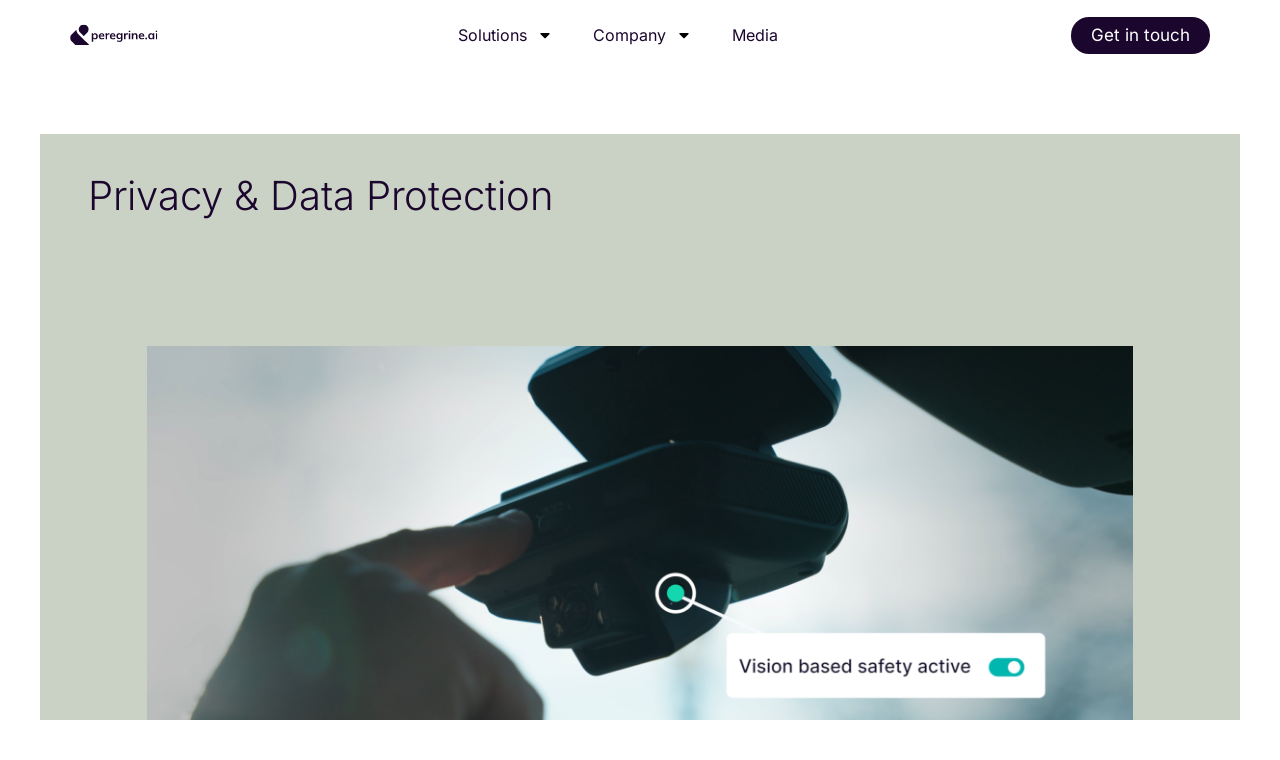

--- FILE ---
content_type: text/html; charset=UTF-8
request_url: https://peregrine.ai/category/privacy-data-protection/
body_size: 27615
content:
<!DOCTYPE html>
<html lang="en-US">
<head>
<meta charset="UTF-8">
<meta name="viewport" content="width=device-width, initial-scale=1">
	<link rel="profile" href="https://gmpg.org/xfn/11"> 
	<meta name='robots' content='index, follow, max-image-preview:large, max-snippet:-1, max-video-preview:-1' />
	<style>img:is([sizes="auto" i], [sizes^="auto," i]) { contain-intrinsic-size: 3000px 1500px }</style>
	<script id="cookieyes" type="text/javascript" src="https://cdn-cookieyes.com/client_data/5817e02692e38e5631bf40ae/script.js"></script><!-- Google tag (gtag.js) consent mode dataLayer added by Site Kit -->
<script id="google_gtagjs-js-consent-mode-data-layer">
window.dataLayer = window.dataLayer || [];function gtag(){dataLayer.push(arguments);}
gtag('consent', 'default', {"ad_personalization":"denied","ad_storage":"denied","ad_user_data":"denied","analytics_storage":"denied","functionality_storage":"denied","security_storage":"denied","personalization_storage":"denied","region":["AT","BE","BG","CH","CY","CZ","DE","DK","EE","ES","FI","FR","GB","GR","HR","HU","IE","IS","IT","LI","LT","LU","LV","MT","NL","NO","PL","PT","RO","SE","SI","SK"],"wait_for_update":500});
window._googlesitekitConsentCategoryMap = {"statistics":["analytics_storage"],"marketing":["ad_storage","ad_user_data","ad_personalization"],"functional":["functionality_storage","security_storage"],"preferences":["personalization_storage"]};
window._googlesitekitConsents = {"ad_personalization":"denied","ad_storage":"denied","ad_user_data":"denied","analytics_storage":"denied","functionality_storage":"denied","security_storage":"denied","personalization_storage":"denied","region":["AT","BE","BG","CH","CY","CZ","DE","DK","EE","ES","FI","FR","GB","GR","HR","HU","IE","IS","IT","LI","LT","LU","LV","MT","NL","NO","PL","PT","RO","SE","SI","SK"],"wait_for_update":500};
</script>
<!-- End Google tag (gtag.js) consent mode dataLayer added by Site Kit -->

	<!-- This site is optimized with the Yoast SEO plugin v26.3 - https://yoast.com/wordpress/plugins/seo/ -->
	<title>Privacy &amp; Data Protection Archives - peregrine.ai</title>
	<link rel="canonical" href="https://peregrine.ai/category/privacy-data-protection/" />
	<meta property="og:locale" content="en_US" />
	<meta property="og:type" content="article" />
	<meta property="og:title" content="Privacy &amp; Data Protection Archives - peregrine.ai" />
	<meta property="og:url" content="https://peregrine.ai/category/privacy-data-protection/" />
	<meta property="og:site_name" content="peregrine.ai" />
	<meta name="twitter:card" content="summary_large_image" />
	<script type="application/ld+json" class="yoast-schema-graph">{"@context":"https://schema.org","@graph":[{"@type":"CollectionPage","@id":"https://peregrine.ai/category/privacy-data-protection/","url":"https://peregrine.ai/category/privacy-data-protection/","name":"Privacy &amp; Data Protection Archives - peregrine.ai","isPartOf":{"@id":"https://peregrine.ai/#website"},"primaryImageOfPage":{"@id":"https://peregrine.ai/category/privacy-data-protection/#primaryimage"},"image":{"@id":"https://peregrine.ai/category/privacy-data-protection/#primaryimage"},"thumbnailUrl":"https://peregrine.ai/wp-content/uploads/2025/04/image-scaled.png","breadcrumb":{"@id":"https://peregrine.ai/category/privacy-data-protection/#breadcrumb"},"inLanguage":"en-US"},{"@type":"ImageObject","inLanguage":"en-US","@id":"https://peregrine.ai/category/privacy-data-protection/#primaryimage","url":"https://peregrine.ai/wp-content/uploads/2025/04/image-scaled.png","contentUrl":"https://peregrine.ai/wp-content/uploads/2025/04/image-scaled.png","width":2560,"height":1440},{"@type":"BreadcrumbList","@id":"https://peregrine.ai/category/privacy-data-protection/#breadcrumb","itemListElement":[{"@type":"ListItem","position":1,"name":"Home","item":"https://peregrine.ai/"},{"@type":"ListItem","position":2,"name":"Privacy &amp; Data Protection"}]},{"@type":"WebSite","@id":"https://peregrine.ai/#website","url":"https://peregrine.ai/","name":"peregrine.ai","description":"","publisher":{"@id":"https://peregrine.ai/#organization"},"potentialAction":[{"@type":"SearchAction","target":{"@type":"EntryPoint","urlTemplate":"https://peregrine.ai/?s={search_term_string}"},"query-input":{"@type":"PropertyValueSpecification","valueRequired":true,"valueName":"search_term_string"}}],"inLanguage":"en-US"},{"@type":"Organization","@id":"https://peregrine.ai/#organization","name":"Peregrine Technologies","url":"https://peregrine.ai/","logo":{"@type":"ImageObject","inLanguage":"en-US","@id":"https://peregrine.ai/#/schema/logo/image/","url":"https://peregrine.ai/wp-content/uploads/2021/11/Logo-Peregrine-midnight.svg","contentUrl":"https://peregrine.ai/wp-content/uploads/2021/11/Logo-Peregrine-midnight.svg","caption":"Peregrine Technologies"},"image":{"@id":"https://peregrine.ai/#/schema/logo/image/"}}]}</script>
	<!-- / Yoast SEO plugin. -->


<link rel='dns-prefetch' href='//www.googletagmanager.com' />
<link rel='dns-prefetch' href='//fonts.googleapis.com' />
<link rel="alternate" type="application/rss+xml" title="peregrine.ai &raquo; Feed" href="https://peregrine.ai/feed/" />
<link rel="alternate" type="application/rss+xml" title="peregrine.ai &raquo; Privacy &amp; Data Protection Category Feed" href="https://peregrine.ai/category/privacy-data-protection/feed/" />
<script>
window._wpemojiSettings = {"baseUrl":"https:\/\/s.w.org\/images\/core\/emoji\/16.0.1\/72x72\/","ext":".png","svgUrl":"https:\/\/s.w.org\/images\/core\/emoji\/16.0.1\/svg\/","svgExt":".svg","source":{"concatemoji":"https:\/\/peregrine.ai\/wp-includes\/js\/wp-emoji-release.min.js?ver=6.8.3"}};
/*! This file is auto-generated */
!function(s,n){var o,i,e;function c(e){try{var t={supportTests:e,timestamp:(new Date).valueOf()};sessionStorage.setItem(o,JSON.stringify(t))}catch(e){}}function p(e,t,n){e.clearRect(0,0,e.canvas.width,e.canvas.height),e.fillText(t,0,0);var t=new Uint32Array(e.getImageData(0,0,e.canvas.width,e.canvas.height).data),a=(e.clearRect(0,0,e.canvas.width,e.canvas.height),e.fillText(n,0,0),new Uint32Array(e.getImageData(0,0,e.canvas.width,e.canvas.height).data));return t.every(function(e,t){return e===a[t]})}function u(e,t){e.clearRect(0,0,e.canvas.width,e.canvas.height),e.fillText(t,0,0);for(var n=e.getImageData(16,16,1,1),a=0;a<n.data.length;a++)if(0!==n.data[a])return!1;return!0}function f(e,t,n,a){switch(t){case"flag":return n(e,"\ud83c\udff3\ufe0f\u200d\u26a7\ufe0f","\ud83c\udff3\ufe0f\u200b\u26a7\ufe0f")?!1:!n(e,"\ud83c\udde8\ud83c\uddf6","\ud83c\udde8\u200b\ud83c\uddf6")&&!n(e,"\ud83c\udff4\udb40\udc67\udb40\udc62\udb40\udc65\udb40\udc6e\udb40\udc67\udb40\udc7f","\ud83c\udff4\u200b\udb40\udc67\u200b\udb40\udc62\u200b\udb40\udc65\u200b\udb40\udc6e\u200b\udb40\udc67\u200b\udb40\udc7f");case"emoji":return!a(e,"\ud83e\udedf")}return!1}function g(e,t,n,a){var r="undefined"!=typeof WorkerGlobalScope&&self instanceof WorkerGlobalScope?new OffscreenCanvas(300,150):s.createElement("canvas"),o=r.getContext("2d",{willReadFrequently:!0}),i=(o.textBaseline="top",o.font="600 32px Arial",{});return e.forEach(function(e){i[e]=t(o,e,n,a)}),i}function t(e){var t=s.createElement("script");t.src=e,t.defer=!0,s.head.appendChild(t)}"undefined"!=typeof Promise&&(o="wpEmojiSettingsSupports",i=["flag","emoji"],n.supports={everything:!0,everythingExceptFlag:!0},e=new Promise(function(e){s.addEventListener("DOMContentLoaded",e,{once:!0})}),new Promise(function(t){var n=function(){try{var e=JSON.parse(sessionStorage.getItem(o));if("object"==typeof e&&"number"==typeof e.timestamp&&(new Date).valueOf()<e.timestamp+604800&&"object"==typeof e.supportTests)return e.supportTests}catch(e){}return null}();if(!n){if("undefined"!=typeof Worker&&"undefined"!=typeof OffscreenCanvas&&"undefined"!=typeof URL&&URL.createObjectURL&&"undefined"!=typeof Blob)try{var e="postMessage("+g.toString()+"("+[JSON.stringify(i),f.toString(),p.toString(),u.toString()].join(",")+"));",a=new Blob([e],{type:"text/javascript"}),r=new Worker(URL.createObjectURL(a),{name:"wpTestEmojiSupports"});return void(r.onmessage=function(e){c(n=e.data),r.terminate(),t(n)})}catch(e){}c(n=g(i,f,p,u))}t(n)}).then(function(e){for(var t in e)n.supports[t]=e[t],n.supports.everything=n.supports.everything&&n.supports[t],"flag"!==t&&(n.supports.everythingExceptFlag=n.supports.everythingExceptFlag&&n.supports[t]);n.supports.everythingExceptFlag=n.supports.everythingExceptFlag&&!n.supports.flag,n.DOMReady=!1,n.readyCallback=function(){n.DOMReady=!0}}).then(function(){return e}).then(function(){var e;n.supports.everything||(n.readyCallback(),(e=n.source||{}).concatemoji?t(e.concatemoji):e.wpemoji&&e.twemoji&&(t(e.twemoji),t(e.wpemoji)))}))}((window,document),window._wpemojiSettings);
</script>
<link rel='stylesheet' id='astra-theme-css-css' href='https://peregrine.ai/wp-content/themes/astra/assets/css/minified/main.min.css?ver=4.11.14' media='all' />
<style id='astra-theme-css-inline-css'>
.ast-no-sidebar .entry-content .alignfull {margin-left: calc( -50vw + 50%);margin-right: calc( -50vw + 50%);max-width: 100vw;width: 100vw;}.ast-no-sidebar .entry-content .alignwide {margin-left: calc(-41vw + 50%);margin-right: calc(-41vw + 50%);max-width: unset;width: unset;}.ast-no-sidebar .entry-content .alignfull .alignfull,.ast-no-sidebar .entry-content .alignfull .alignwide,.ast-no-sidebar .entry-content .alignwide .alignfull,.ast-no-sidebar .entry-content .alignwide .alignwide,.ast-no-sidebar .entry-content .wp-block-column .alignfull,.ast-no-sidebar .entry-content .wp-block-column .alignwide{width: 100%;margin-left: auto;margin-right: auto;}.wp-block-gallery,.blocks-gallery-grid {margin: 0;}.wp-block-separator {max-width: 100px;}.wp-block-separator.is-style-wide,.wp-block-separator.is-style-dots {max-width: none;}.entry-content .has-2-columns .wp-block-column:first-child {padding-right: 10px;}.entry-content .has-2-columns .wp-block-column:last-child {padding-left: 10px;}@media (max-width: 782px) {.entry-content .wp-block-columns .wp-block-column {flex-basis: 100%;}.entry-content .has-2-columns .wp-block-column:first-child {padding-right: 0;}.entry-content .has-2-columns .wp-block-column:last-child {padding-left: 0;}}body .entry-content .wp-block-latest-posts {margin-left: 0;}body .entry-content .wp-block-latest-posts li {list-style: none;}.ast-no-sidebar .ast-container .entry-content .wp-block-latest-posts {margin-left: 0;}.ast-header-break-point .entry-content .alignwide {margin-left: auto;margin-right: auto;}.entry-content .blocks-gallery-item img {margin-bottom: auto;}.wp-block-pullquote {border-top: 4px solid #555d66;border-bottom: 4px solid #555d66;color: #40464d;}:root{--ast-post-nav-space:0;--ast-container-default-xlg-padding:6.67em;--ast-container-default-lg-padding:5.67em;--ast-container-default-slg-padding:4.34em;--ast-container-default-md-padding:3.34em;--ast-container-default-sm-padding:6.67em;--ast-container-default-xs-padding:2.4em;--ast-container-default-xxs-padding:1.4em;--ast-code-block-background:#EEEEEE;--ast-comment-inputs-background:#FAFAFA;--ast-normal-container-width:1200px;--ast-narrow-container-width:750px;--ast-blog-title-font-weight:normal;--ast-blog-meta-weight:inherit;--ast-global-color-primary:var(--ast-global-color-5);--ast-global-color-secondary:var(--ast-global-color-4);--ast-global-color-alternate-background:var(--ast-global-color-7);--ast-global-color-subtle-background:var(--ast-global-color-6);--ast-bg-style-guide:#F8FAFC;--ast-shadow-style-guide:0px 0px 4px 0 #00000057;--ast-global-dark-bg-style:#fff;--ast-global-dark-lfs:#fbfbfb;--ast-widget-bg-color:#fafafa;--ast-wc-container-head-bg-color:#fbfbfb;--ast-title-layout-bg:#eeeeee;--ast-search-border-color:#e7e7e7;--ast-lifter-hover-bg:#e6e6e6;--ast-gallery-block-color:#000;--srfm-color-input-label:var(--ast-global-color-2);}html{font-size:100%;}a,.page-title{color:var(--ast-global-color-0);}a:hover,a:focus{color:var(--ast-global-color-1);}body,button,input,select,textarea,.ast-button,.ast-custom-button{font-family:'Inter',sans-serif;font-weight:400;font-size:16px;font-size:1rem;line-height:var(--ast-body-line-height,1.7em);}blockquote{color:var(--ast-global-color-1);}p,.entry-content p{margin-bottom:0em;}h1,h2,h3,h4,h5,h6,.entry-content :where(h1,h2,h3,h4,h5,h6),.site-title,.site-title a{font-family:'Inter',sans-serif;font-weight:400;text-transform:none;}.site-title{font-size:35px;font-size:2.1875rem;display:block;}header .custom-logo-link img{max-width:60px;width:60px;}.astra-logo-svg{width:60px;}.site-header .site-description{font-size:15px;font-size:0.9375rem;display:none;}.entry-title{font-size:30px;font-size:1.875rem;}.archive .ast-article-post .ast-article-inner,.blog .ast-article-post .ast-article-inner,.archive .ast-article-post .ast-article-inner:hover,.blog .ast-article-post .ast-article-inner:hover{overflow:hidden;}h1,.entry-content :where(h1){font-size:64px;font-size:4rem;font-weight:400;font-family:'Inter',sans-serif;line-height:1.4em;text-transform:none;}h2,.entry-content :where(h2){font-size:30px;font-size:1.875rem;font-weight:400;font-family:'Inter',sans-serif;line-height:1.3em;text-transform:none;}h3,.entry-content :where(h3){font-size:20px;font-size:1.25rem;font-weight:400;font-family:'Inter',sans-serif;line-height:1.3em;text-transform:none;}h4,.entry-content :where(h4){font-size:35px;font-size:2.1875rem;line-height:1.2em;font-weight:400;font-family:'Forum',display;text-transform:none;}h5,.entry-content :where(h5){font-size:18px;font-size:1.125rem;line-height:1.2em;font-weight:400;font-family:'Inter',sans-serif;text-transform:none;}h6,.entry-content :where(h6){font-size:15px;font-size:0.9375rem;line-height:1.25em;font-weight:400;font-family:'Inter',sans-serif;text-transform:none;}::selection{background-color:var(--ast-global-color-0);color:#ffffff;}body,h1,h2,h3,h4,h5,h6,.entry-title a,.entry-content :where(h1,h2,h3,h4,h5,h6){color:var(--ast-global-color-1);}.tagcloud a:hover,.tagcloud a:focus,.tagcloud a.current-item{color:#ffffff;border-color:var(--ast-global-color-0);background-color:var(--ast-global-color-0);}input:focus,input[type="text"]:focus,input[type="email"]:focus,input[type="url"]:focus,input[type="password"]:focus,input[type="reset"]:focus,input[type="search"]:focus,textarea:focus{border-color:var(--ast-global-color-0);}input[type="radio"]:checked,input[type=reset],input[type="checkbox"]:checked,input[type="checkbox"]:hover:checked,input[type="checkbox"]:focus:checked,input[type=range]::-webkit-slider-thumb{border-color:var(--ast-global-color-0);background-color:var(--ast-global-color-0);box-shadow:none;}.site-footer a:hover + .post-count,.site-footer a:focus + .post-count{background:var(--ast-global-color-0);border-color:var(--ast-global-color-0);}.single .nav-links .nav-previous,.single .nav-links .nav-next{color:var(--ast-global-color-0);}.entry-meta,.entry-meta *{line-height:1.45;color:var(--ast-global-color-0);}.entry-meta a:not(.ast-button):hover,.entry-meta a:not(.ast-button):hover *,.entry-meta a:not(.ast-button):focus,.entry-meta a:not(.ast-button):focus *,.page-links > .page-link,.page-links .page-link:hover,.post-navigation a:hover{color:var(--ast-global-color-1);}#cat option,.secondary .calendar_wrap thead a,.secondary .calendar_wrap thead a:visited{color:var(--ast-global-color-0);}.secondary .calendar_wrap #today,.ast-progress-val span{background:var(--ast-global-color-0);}.secondary a:hover + .post-count,.secondary a:focus + .post-count{background:var(--ast-global-color-0);border-color:var(--ast-global-color-0);}.calendar_wrap #today > a{color:#ffffff;}.page-links .page-link,.single .post-navigation a{color:var(--ast-global-color-0);}.ast-search-menu-icon .search-form button.search-submit{padding:0 4px;}.ast-search-menu-icon form.search-form{padding-right:0;}.ast-search-menu-icon.slide-search input.search-field{width:0;}.ast-header-search .ast-search-menu-icon.ast-dropdown-active .search-form,.ast-header-search .ast-search-menu-icon.ast-dropdown-active .search-field:focus{transition:all 0.2s;}.search-form input.search-field:focus{outline:none;}.ast-archive-title{color:var(--ast-global-color-0);}.widget-title,.widget .wp-block-heading{font-size:22px;font-size:1.375rem;color:var(--ast-global-color-0);}.ast-search-menu-icon.slide-search a:focus-visible:focus-visible,.astra-search-icon:focus-visible,#close:focus-visible,a:focus-visible,.ast-menu-toggle:focus-visible,.site .skip-link:focus-visible,.wp-block-loginout input:focus-visible,.wp-block-search.wp-block-search__button-inside .wp-block-search__inside-wrapper,.ast-header-navigation-arrow:focus-visible,.ast-orders-table__row .ast-orders-table__cell:focus-visible,a#ast-apply-coupon:focus-visible,#ast-apply-coupon:focus-visible,#close:focus-visible,.button.search-submit:focus-visible,#search_submit:focus,.normal-search:focus-visible,.ast-header-account-wrap:focus-visible,.astra-cart-drawer-close:focus,.ast-single-variation:focus,.ast-button:focus{outline-style:dotted;outline-color:inherit;outline-width:thin;}input:focus,input[type="text"]:focus,input[type="email"]:focus,input[type="url"]:focus,input[type="password"]:focus,input[type="reset"]:focus,input[type="search"]:focus,input[type="number"]:focus,textarea:focus,.wp-block-search__input:focus,[data-section="section-header-mobile-trigger"] .ast-button-wrap .ast-mobile-menu-trigger-minimal:focus,.ast-mobile-popup-drawer.active .menu-toggle-close:focus,#ast-scroll-top:focus,#coupon_code:focus,#ast-coupon-code:focus{border-style:dotted;border-color:inherit;border-width:thin;}input{outline:none;}.ast-logo-title-inline .site-logo-img{padding-right:1em;}.site-logo-img img{ transition:all 0.2s linear;}body .ast-oembed-container *{position:absolute;top:0;width:100%;height:100%;left:0;}body .wp-block-embed-pocket-casts .ast-oembed-container *{position:unset;}.ast-single-post-featured-section + article {margin-top: 2em;}.site-content .ast-single-post-featured-section img {width: 100%;overflow: hidden;object-fit: cover;}.site > .ast-single-related-posts-container {margin-top: 0;}@media (min-width: 922px) {.ast-desktop .ast-container--narrow {max-width: var(--ast-narrow-container-width);margin: 0 auto;}}@media (max-width:921.9px){#ast-desktop-header{display:none;}}@media (min-width:922px){#ast-mobile-header{display:none;}}.wp-block-buttons.aligncenter{justify-content:center;}@media (min-width:1200px){.wp-block-group .has-background{padding:20px;}}@media (min-width:1200px){.wp-block-cover-image.alignwide .wp-block-cover__inner-container,.wp-block-cover.alignwide .wp-block-cover__inner-container,.wp-block-cover-image.alignfull .wp-block-cover__inner-container,.wp-block-cover.alignfull .wp-block-cover__inner-container{width:100%;}}.wp-block-columns{margin-bottom:unset;}.wp-block-image.size-full{margin:2rem 0;}.wp-block-separator.has-background{padding:0;}.wp-block-gallery{margin-bottom:1.6em;}.wp-block-group{padding-top:4em;padding-bottom:4em;}.wp-block-group__inner-container .wp-block-columns:last-child,.wp-block-group__inner-container :last-child,.wp-block-table table{margin-bottom:0;}.blocks-gallery-grid{width:100%;}.wp-block-navigation-link__content{padding:5px 0;}.wp-block-group .wp-block-group .has-text-align-center,.wp-block-group .wp-block-column .has-text-align-center{max-width:100%;}.has-text-align-center{margin:0 auto;}@media (max-width:1200px){.wp-block-group{padding:3em;}.wp-block-group .wp-block-group{padding:1.5em;}.wp-block-columns,.wp-block-column{margin:1rem 0;}}@media (min-width:921px){.wp-block-columns .wp-block-group{padding:2em;}}@media (max-width:544px){.wp-block-cover-image .wp-block-cover__inner-container,.wp-block-cover .wp-block-cover__inner-container{width:unset;}.wp-block-cover,.wp-block-cover-image{padding:2em 0;}.wp-block-group,.wp-block-cover{padding:2em;}.wp-block-media-text__media img,.wp-block-media-text__media video{width:unset;max-width:100%;}.wp-block-media-text.has-background .wp-block-media-text__content{padding:1em;}}.wp-block-image.aligncenter{margin-left:auto;margin-right:auto;}.wp-block-table.aligncenter{margin-left:auto;margin-right:auto;}@media (min-width:544px){.entry-content .wp-block-media-text.has-media-on-the-right .wp-block-media-text__content{padding:0 8% 0 0;}.entry-content .wp-block-media-text .wp-block-media-text__content{padding:0 0 0 8%;}.ast-plain-container .site-content .entry-content .has-custom-content-position.is-position-bottom-left > *,.ast-plain-container .site-content .entry-content .has-custom-content-position.is-position-bottom-right > *,.ast-plain-container .site-content .entry-content .has-custom-content-position.is-position-top-left > *,.ast-plain-container .site-content .entry-content .has-custom-content-position.is-position-top-right > *,.ast-plain-container .site-content .entry-content .has-custom-content-position.is-position-center-right > *,.ast-plain-container .site-content .entry-content .has-custom-content-position.is-position-center-left > *{margin:0;}}@media (max-width:544px){.entry-content .wp-block-media-text .wp-block-media-text__content{padding:8% 0;}.wp-block-media-text .wp-block-media-text__media img{width:auto;max-width:100%;}}.wp-block-button.is-style-outline .wp-block-button__link{border-color:var(--ast-global-color-0);}div.wp-block-button.is-style-outline > .wp-block-button__link:not(.has-text-color),div.wp-block-button.wp-block-button__link.is-style-outline:not(.has-text-color){color:var(--ast-global-color-0);}.wp-block-button.is-style-outline .wp-block-button__link:hover,.wp-block-buttons .wp-block-button.is-style-outline .wp-block-button__link:focus,.wp-block-buttons .wp-block-button.is-style-outline > .wp-block-button__link:not(.has-text-color):hover,.wp-block-buttons .wp-block-button.wp-block-button__link.is-style-outline:not(.has-text-color):hover{color:var(--ast-global-color-2);background-color:var(--ast-global-color-1);border-color:var(--ast-global-color-1);}.post-page-numbers.current .page-link,.ast-pagination .page-numbers.current{color:#ffffff;border-color:var(--ast-global-color-0);background-color:var(--ast-global-color-0);}@media (min-width:544px){.entry-content > .alignleft{margin-right:20px;}.entry-content > .alignright{margin-left:20px;}}.wp-block-button.is-style-outline .wp-block-button__link.wp-element-button,.ast-outline-button{border-color:var(--ast-global-color-0);font-family:inherit;font-weight:400;font-size:14px;font-size:0.875rem;line-height:1em;border-top-left-radius:4px;border-top-right-radius:4px;border-bottom-right-radius:4px;border-bottom-left-radius:4px;}.wp-block-buttons .wp-block-button.is-style-outline > .wp-block-button__link:not(.has-text-color),.wp-block-buttons .wp-block-button.wp-block-button__link.is-style-outline:not(.has-text-color),.ast-outline-button{color:var(--ast-global-color-0);}.wp-block-button.is-style-outline .wp-block-button__link:hover,.wp-block-buttons .wp-block-button.is-style-outline .wp-block-button__link:focus,.wp-block-buttons .wp-block-button.is-style-outline > .wp-block-button__link:not(.has-text-color):hover,.wp-block-buttons .wp-block-button.wp-block-button__link.is-style-outline:not(.has-text-color):hover,.ast-outline-button:hover,.ast-outline-button:focus,.wp-block-uagb-buttons-child .uagb-buttons-repeater.ast-outline-button:hover,.wp-block-uagb-buttons-child .uagb-buttons-repeater.ast-outline-button:focus{color:var(--ast-global-color-2);background-color:var(--ast-global-color-1);border-color:var(--ast-global-color-1);}.wp-block-button .wp-block-button__link.wp-element-button.is-style-outline:not(.has-background),.wp-block-button.is-style-outline>.wp-block-button__link.wp-element-button:not(.has-background),.ast-outline-button{background-color:var(--ast-global-color-0);}@media (max-width:921px){.wp-block-button.is-style-outline .wp-block-button__link.wp-element-button,.ast-outline-button{font-size:16px;font-size:1rem;}}@media (max-width:544px){.wp-block-button.is-style-outline .wp-block-button__link.wp-element-button,.ast-outline-button{font-size:14px;font-size:0.875rem;}}.entry-content[data-ast-blocks-layout] > figure{margin-bottom:1em;}h1.widget-title{font-weight:400;}h2.widget-title{font-weight:400;}h3.widget-title{font-weight:400;}.elementor-widget-container .elementor-loop-container .e-loop-item[data-elementor-type="loop-item"]{width:100%;}@media (max-width:921px){.ast-left-sidebar #content > .ast-container{display:flex;flex-direction:column-reverse;width:100%;}.ast-separate-container .ast-article-post,.ast-separate-container .ast-article-single{padding:1.5em 2.14em;}.ast-author-box img.avatar{margin:20px 0 0 0;}}@media (min-width:922px){.ast-separate-container.ast-right-sidebar #primary,.ast-separate-container.ast-left-sidebar #primary{border:0;}.search-no-results.ast-separate-container #primary{margin-bottom:4em;}}.elementor-widget-button .elementor-button{border-style:solid;text-decoration:none;border-top-width:0;border-right-width:0;border-left-width:0;border-bottom-width:0;}body .elementor-button.elementor-size-sm,body .elementor-button.elementor-size-xs,body .elementor-button.elementor-size-md,body .elementor-button.elementor-size-lg,body .elementor-button.elementor-size-xl,body .elementor-button{border-top-left-radius:4px;border-top-right-radius:4px;border-bottom-right-radius:4px;border-bottom-left-radius:4px;padding-top:17px;padding-right:40px;padding-bottom:17px;padding-left:40px;}@media (max-width:921px){.elementor-widget-button .elementor-button.elementor-size-sm,.elementor-widget-button .elementor-button.elementor-size-xs,.elementor-widget-button .elementor-button.elementor-size-md,.elementor-widget-button .elementor-button.elementor-size-lg,.elementor-widget-button .elementor-button.elementor-size-xl,.elementor-widget-button .elementor-button{padding-top:16px;padding-right:32px;padding-bottom:16px;padding-left:32px;}}@media (max-width:544px){.elementor-widget-button .elementor-button.elementor-size-sm,.elementor-widget-button .elementor-button.elementor-size-xs,.elementor-widget-button .elementor-button.elementor-size-md,.elementor-widget-button .elementor-button.elementor-size-lg,.elementor-widget-button .elementor-button.elementor-size-xl,.elementor-widget-button .elementor-button{padding-top:15px;padding-right:28px;padding-bottom:15px;padding-left:28px;}}.elementor-widget-button .elementor-button{border-color:var(--ast-global-color-0);background-color:var(--ast-global-color-0);}.elementor-widget-button .elementor-button:hover,.elementor-widget-button .elementor-button:focus{color:var(--ast-global-color-2);background-color:var(--ast-global-color-1);border-color:var(--ast-global-color-1);}.wp-block-button .wp-block-button__link ,.elementor-widget-button .elementor-button,.elementor-widget-button .elementor-button:visited{color:var(--ast-global-color-2);}.elementor-widget-button .elementor-button{font-weight:400;font-size:14px;font-size:0.875rem;line-height:1em;text-transform:none;}body .elementor-button.elementor-size-sm,body .elementor-button.elementor-size-xs,body .elementor-button.elementor-size-md,body .elementor-button.elementor-size-lg,body .elementor-button.elementor-size-xl,body .elementor-button{font-size:14px;font-size:0.875rem;}.wp-block-button .wp-block-button__link:hover,.wp-block-button .wp-block-button__link:focus{color:var(--ast-global-color-2);background-color:var(--ast-global-color-1);border-color:var(--ast-global-color-1);}.elementor-widget-heading h1.elementor-heading-title{line-height:1.4em;}.elementor-widget-heading h2.elementor-heading-title{line-height:1.3em;}.elementor-widget-heading h3.elementor-heading-title{line-height:1.3em;}.elementor-widget-heading h4.elementor-heading-title{line-height:1.2em;}.elementor-widget-heading h5.elementor-heading-title{line-height:1.2em;}.elementor-widget-heading h6.elementor-heading-title{line-height:1.25em;}.wp-block-button .wp-block-button__link{border-color:var(--ast-global-color-0);background-color:var(--ast-global-color-0);color:var(--ast-global-color-2);font-family:inherit;font-weight:400;line-height:1em;text-transform:none;font-size:14px;font-size:0.875rem;border-top-left-radius:4px;border-top-right-radius:4px;border-bottom-right-radius:4px;border-bottom-left-radius:4px;padding-top:17px;padding-right:40px;padding-bottom:17px;padding-left:40px;}@media (max-width:921px){.wp-block-button .wp-block-button__link{font-size:16px;font-size:1rem;padding-top:16px;padding-right:32px;padding-bottom:16px;padding-left:32px;}}@media (max-width:544px){.wp-block-button .wp-block-button__link{font-size:14px;font-size:0.875rem;padding-top:15px;padding-right:28px;padding-bottom:15px;padding-left:28px;}}.menu-toggle,button,.ast-button,.ast-custom-button,.button,input#submit,input[type="button"],input[type="submit"],input[type="reset"],form[CLASS*="wp-block-search__"].wp-block-search .wp-block-search__inside-wrapper .wp-block-search__button,body .wp-block-file .wp-block-file__button{border-style:solid;border-top-width:0;border-right-width:0;border-left-width:0;border-bottom-width:0;color:var(--ast-global-color-2);border-color:var(--ast-global-color-0);background-color:var(--ast-global-color-0);padding-top:17px;padding-right:40px;padding-bottom:17px;padding-left:40px;font-family:inherit;font-weight:400;font-size:14px;font-size:0.875rem;line-height:1em;text-transform:none;border-top-left-radius:4px;border-top-right-radius:4px;border-bottom-right-radius:4px;border-bottom-left-radius:4px;}button:focus,.menu-toggle:hover,button:hover,.ast-button:hover,.ast-custom-button:hover .button:hover,.ast-custom-button:hover ,input[type=reset]:hover,input[type=reset]:focus,input#submit:hover,input#submit:focus,input[type="button"]:hover,input[type="button"]:focus,input[type="submit"]:hover,input[type="submit"]:focus,form[CLASS*="wp-block-search__"].wp-block-search .wp-block-search__inside-wrapper .wp-block-search__button:hover,form[CLASS*="wp-block-search__"].wp-block-search .wp-block-search__inside-wrapper .wp-block-search__button:focus,body .wp-block-file .wp-block-file__button:hover,body .wp-block-file .wp-block-file__button:focus{color:var(--ast-global-color-2);background-color:var(--ast-global-color-1);border-color:var(--ast-global-color-1);}@media (max-width:921px){.menu-toggle,button,.ast-button,.ast-custom-button,.button,input#submit,input[type="button"],input[type="submit"],input[type="reset"],form[CLASS*="wp-block-search__"].wp-block-search .wp-block-search__inside-wrapper .wp-block-search__button,body .wp-block-file .wp-block-file__button{padding-top:16px;padding-right:32px;padding-bottom:16px;padding-left:32px;font-size:16px;font-size:1rem;}}@media (max-width:544px){.menu-toggle,button,.ast-button,.ast-custom-button,.button,input#submit,input[type="button"],input[type="submit"],input[type="reset"],form[CLASS*="wp-block-search__"].wp-block-search .wp-block-search__inside-wrapper .wp-block-search__button,body .wp-block-file .wp-block-file__button{padding-top:15px;padding-right:28px;padding-bottom:15px;padding-left:28px;font-size:14px;font-size:0.875rem;}}@media (max-width:921px){.menu-toggle,button,.ast-button,.button,input#submit,input[type="button"],input[type="submit"],input[type="reset"]{font-size:16px;font-size:1rem;}.ast-mobile-header-stack .main-header-bar .ast-search-menu-icon{display:inline-block;}.ast-header-break-point.ast-header-custom-item-outside .ast-mobile-header-stack .main-header-bar .ast-search-icon{margin:0;}.ast-comment-avatar-wrap img{max-width:2.5em;}.ast-comment-meta{padding:0 1.8888em 1.3333em;}.ast-separate-container .ast-comment-list li.depth-1{padding:1.5em 2.14em;}.ast-separate-container .comment-respond{padding:2em 2.14em;}}@media (min-width:544px){.ast-container{max-width:100%;}}@media (max-width:544px){.ast-separate-container .ast-article-post,.ast-separate-container .ast-article-single,.ast-separate-container .comments-title,.ast-separate-container .ast-archive-description{padding:1.5em 1em;}.ast-separate-container #content .ast-container{padding-left:0.54em;padding-right:0.54em;}.ast-separate-container .ast-comment-list .bypostauthor{padding:.5em;}.ast-search-menu-icon.ast-dropdown-active .search-field{width:170px;}.menu-toggle,button,.ast-button,.button,input#submit,input[type="button"],input[type="submit"],input[type="reset"]{font-size:14px;font-size:0.875rem;}} #ast-mobile-header .ast-site-header-cart-li a{pointer-events:none;}body,.ast-separate-container{background-color:var(--ast-global-color-5);background-image:none;}.entry-content > .wp-block-group,.entry-content > .wp-block-media-text,.entry-content > .wp-block-cover,.entry-content > .wp-block-columns{max-width:58em;width:calc(100% - 4em);margin-left:auto;margin-right:auto;}.entry-content [class*="__inner-container"] > .alignfull{max-width:100%;margin-left:0;margin-right:0;}.entry-content [class*="__inner-container"] > *:not(.alignwide):not(.alignfull):not(.alignleft):not(.alignright){margin-left:auto;margin-right:auto;}.entry-content [class*="__inner-container"] > *:not(.alignwide):not(p):not(.alignfull):not(.alignleft):not(.alignright):not(.is-style-wide):not(iframe){max-width:50rem;width:100%;}@media (min-width:921px){.entry-content > .wp-block-group.alignwide.has-background,.entry-content > .wp-block-group.alignfull.has-background,.entry-content > .wp-block-cover.alignwide,.entry-content > .wp-block-cover.alignfull,.entry-content > .wp-block-columns.has-background.alignwide,.entry-content > .wp-block-columns.has-background.alignfull{margin-top:0;margin-bottom:0;padding:6em 4em;}.entry-content > .wp-block-columns.has-background{margin-bottom:0;}}@media (min-width:1200px){.entry-content .alignfull p{max-width:1200px;}.entry-content .alignfull{max-width:100%;width:100%;}.ast-page-builder-template .entry-content .alignwide,.entry-content [class*="__inner-container"] > .alignwide{max-width:1200px;margin-left:0;margin-right:0;}.entry-content .alignfull [class*="__inner-container"] > .alignwide{max-width:80rem;}}@media (min-width:545px){.site-main .entry-content > .alignwide{margin:0 auto;}.wp-block-group.has-background,.entry-content > .wp-block-cover,.entry-content > .wp-block-columns.has-background{padding:4em;margin-top:0;margin-bottom:0;}.entry-content .wp-block-media-text.alignfull .wp-block-media-text__content,.entry-content .wp-block-media-text.has-background .wp-block-media-text__content{padding:0 8%;}}@media (max-width:921px){.site-title{display:block;}.site-header .site-description{display:none;}h1,.entry-content :where(h1){font-size:30px;}h2,.entry-content :where(h2){font-size:25px;}h3,.entry-content :where(h3){font-size:20px;}h4,.entry-content :where(h4){font-size:35px;font-size:2.1875rem;}.astra-logo-svg{width:60px;}header .custom-logo-link img,.ast-header-break-point .site-logo-img .custom-mobile-logo-link img{max-width:60px;width:60px;}}@media (max-width:544px){.site-title{display:block;}.site-header .site-description{display:none;}h1,.entry-content :where(h1){font-size:30px;}h2,.entry-content :where(h2){font-size:25px;}h3,.entry-content :where(h3){font-size:20px;}h4,.entry-content :where(h4){font-size:24px;font-size:1.5rem;}header .custom-logo-link img,.ast-header-break-point .site-branding img,.ast-header-break-point .custom-logo-link img{max-width:50px;width:50px;}.astra-logo-svg{width:50px;}.ast-header-break-point .site-logo-img .custom-mobile-logo-link img{max-width:50px;}}@media (max-width:921px){html{font-size:91.2%;}}@media (max-width:544px){html{font-size:91.2%;}}@media (min-width:922px){.ast-container{max-width:1240px;}}@media (min-width:922px){.site-content .ast-container{display:flex;}}@media (max-width:921px){.site-content .ast-container{flex-direction:column;}}.ast-blog-layout-classic-grid .ast-article-inner{box-shadow:0px 6px 15px -2px rgba(16,24,40,0.05);}.ast-separate-container .ast-blog-layout-classic-grid .ast-article-inner,.ast-plain-container .ast-blog-layout-classic-grid .ast-article-inner{height:100%;}.ast-blog-layout-6-grid .ast-blog-featured-section:before { content: ""; }.cat-links.badge a,.tags-links.badge a {padding: 4px 8px;border-radius: 3px;font-weight: 400;}.cat-links.underline a,.tags-links.underline a{text-decoration: underline;}@media (min-width:922px){.main-header-menu .sub-menu .menu-item.ast-left-align-sub-menu:hover > .sub-menu,.main-header-menu .sub-menu .menu-item.ast-left-align-sub-menu.focus > .sub-menu{margin-left:-0px;}}.site .comments-area{padding-bottom:3em;}.footer-widget-area[data-section^="section-fb-html-"] .ast-builder-html-element{text-align:center;}.wp-block-search {margin-bottom: 20px;}.wp-block-site-tagline {margin-top: 20px;}form.wp-block-search .wp-block-search__input,.wp-block-search.wp-block-search__button-inside .wp-block-search__inside-wrapper {border-color: #eaeaea;background: #fafafa;}.wp-block-search.wp-block-search__button-inside .wp-block-search__inside-wrapper .wp-block-search__input:focus,.wp-block-loginout input:focus {outline: thin dotted;}.wp-block-loginout input:focus {border-color: transparent;} form.wp-block-search .wp-block-search__inside-wrapper .wp-block-search__input {padding: 12px;}form.wp-block-search .wp-block-search__button svg {fill: currentColor;width: 20px;height: 20px;}.wp-block-loginout p label {display: block;}.wp-block-loginout p:not(.login-remember):not(.login-submit) input {width: 100%;}.wp-block-loginout .login-remember input {width: 1.1rem;height: 1.1rem;margin: 0 5px 4px 0;vertical-align: middle;}.wp-block-file {display: flex;align-items: center;flex-wrap: wrap;justify-content: space-between;}.wp-block-pullquote {border: none;}.wp-block-pullquote blockquote::before {content: "\201D";font-family: "Helvetica",sans-serif;display: flex;transform: rotate( 180deg );font-size: 6rem;font-style: normal;line-height: 1;font-weight: bold;align-items: center;justify-content: center;}.has-text-align-right > blockquote::before {justify-content: flex-start;}.has-text-align-left > blockquote::before {justify-content: flex-end;}figure.wp-block-pullquote.is-style-solid-color blockquote {max-width: 100%;text-align: inherit;}blockquote {padding: 0 1.2em 1.2em;}.wp-block-button__link {border: 2px solid currentColor;}body .wp-block-file .wp-block-file__button {text-decoration: none;}ul.wp-block-categories-list.wp-block-categories,ul.wp-block-archives-list.wp-block-archives {list-style-type: none;}ul,ol {margin-left: 20px;}figure.alignright figcaption {text-align: right;}:root .has-ast-global-color-0-color{color:var(--ast-global-color-0);}:root .has-ast-global-color-0-background-color{background-color:var(--ast-global-color-0);}:root .wp-block-button .has-ast-global-color-0-color{color:var(--ast-global-color-0);}:root .wp-block-button .has-ast-global-color-0-background-color{background-color:var(--ast-global-color-0);}:root .has-ast-global-color-1-color{color:var(--ast-global-color-1);}:root .has-ast-global-color-1-background-color{background-color:var(--ast-global-color-1);}:root .wp-block-button .has-ast-global-color-1-color{color:var(--ast-global-color-1);}:root .wp-block-button .has-ast-global-color-1-background-color{background-color:var(--ast-global-color-1);}:root .has-ast-global-color-2-color{color:var(--ast-global-color-2);}:root .has-ast-global-color-2-background-color{background-color:var(--ast-global-color-2);}:root .wp-block-button .has-ast-global-color-2-color{color:var(--ast-global-color-2);}:root .wp-block-button .has-ast-global-color-2-background-color{background-color:var(--ast-global-color-2);}:root .has-ast-global-color-3-color{color:var(--ast-global-color-3);}:root .has-ast-global-color-3-background-color{background-color:var(--ast-global-color-3);}:root .wp-block-button .has-ast-global-color-3-color{color:var(--ast-global-color-3);}:root .wp-block-button .has-ast-global-color-3-background-color{background-color:var(--ast-global-color-3);}:root .has-ast-global-color-4-color{color:var(--ast-global-color-4);}:root .has-ast-global-color-4-background-color{background-color:var(--ast-global-color-4);}:root .wp-block-button .has-ast-global-color-4-color{color:var(--ast-global-color-4);}:root .wp-block-button .has-ast-global-color-4-background-color{background-color:var(--ast-global-color-4);}:root .has-ast-global-color-5-color{color:var(--ast-global-color-5);}:root .has-ast-global-color-5-background-color{background-color:var(--ast-global-color-5);}:root .wp-block-button .has-ast-global-color-5-color{color:var(--ast-global-color-5);}:root .wp-block-button .has-ast-global-color-5-background-color{background-color:var(--ast-global-color-5);}:root .has-ast-global-color-6-color{color:var(--ast-global-color-6);}:root .has-ast-global-color-6-background-color{background-color:var(--ast-global-color-6);}:root .wp-block-button .has-ast-global-color-6-color{color:var(--ast-global-color-6);}:root .wp-block-button .has-ast-global-color-6-background-color{background-color:var(--ast-global-color-6);}:root .has-ast-global-color-7-color{color:var(--ast-global-color-7);}:root .has-ast-global-color-7-background-color{background-color:var(--ast-global-color-7);}:root .wp-block-button .has-ast-global-color-7-color{color:var(--ast-global-color-7);}:root .wp-block-button .has-ast-global-color-7-background-color{background-color:var(--ast-global-color-7);}:root .has-ast-global-color-8-color{color:var(--ast-global-color-8);}:root .has-ast-global-color-8-background-color{background-color:var(--ast-global-color-8);}:root .wp-block-button .has-ast-global-color-8-color{color:var(--ast-global-color-8);}:root .wp-block-button .has-ast-global-color-8-background-color{background-color:var(--ast-global-color-8);}:root{--ast-global-color-0:#1b072d;--ast-global-color-1:#575757;--ast-global-color-2:#b8faef;--ast-global-color-3:#16dcb8;--ast-global-color-4:#95f0f6;--ast-global-color-5:#ffffff;--ast-global-color-6:#7f7489;--ast-global-color-7:rgba(82,104,64,0.5);--ast-global-color-8:rgba(82,104,64,0.3);}:root {--ast-border-color : #dddddd;}.ast-archive-entry-banner {-js-display: flex;display: flex;flex-direction: column;justify-content: center;text-align: center;position: relative;background: var(--ast-title-layout-bg);}.ast-archive-entry-banner[data-banner-width-type="custom"] {margin: 0 auto;width: 100%;}.ast-archive-entry-banner[data-banner-layout="layout-1"] {background: inherit;padding: 20px 0;text-align: left;}body.archive .ast-archive-description{max-width:1200px;width:100%;text-align:left;padding-top:3em;padding-right:3em;padding-bottom:3em;padding-left:3em;}body.archive .ast-archive-description .ast-archive-title,body.archive .ast-archive-description .ast-archive-title *{font-size:40px;font-size:2.5rem;}body.archive .ast-archive-description > *:not(:last-child){margin-bottom:10px;}@media (max-width:921px){body.archive .ast-archive-description{text-align:left;}}@media (max-width:544px){body.archive .ast-archive-description{text-align:left;}}.ast-breadcrumbs .trail-browse,.ast-breadcrumbs .trail-items,.ast-breadcrumbs .trail-items li{display:inline-block;margin:0;padding:0;border:none;background:inherit;text-indent:0;text-decoration:none;}.ast-breadcrumbs .trail-browse{font-size:inherit;font-style:inherit;font-weight:inherit;color:inherit;}.ast-breadcrumbs .trail-items{list-style:none;}.trail-items li::after{padding:0 0.3em;content:"\00bb";}.trail-items li:last-of-type::after{display:none;}h1,h2,h3,h4,h5,h6,.entry-content :where(h1,h2,h3,h4,h5,h6){color:var(--ast-global-color-0);}.entry-title a{color:var(--ast-global-color-0);}@media (max-width:921px){.ast-builder-grid-row-container.ast-builder-grid-row-tablet-3-firstrow .ast-builder-grid-row > *:first-child,.ast-builder-grid-row-container.ast-builder-grid-row-tablet-3-lastrow .ast-builder-grid-row > *:last-child{grid-column:1 / -1;}}@media (max-width:544px){.ast-builder-grid-row-container.ast-builder-grid-row-mobile-3-firstrow .ast-builder-grid-row > *:first-child,.ast-builder-grid-row-container.ast-builder-grid-row-mobile-3-lastrow .ast-builder-grid-row > *:last-child{grid-column:1 / -1;}}@media (max-width:921px){.ast-builder-layout-element .ast-site-identity{margin-top:5px;margin-left:15px;}}@media (max-width:544px){.ast-builder-layout-element .ast-site-identity{margin-top:5px;margin-bottom:0px;margin-left:20px;margin-right:0px;}}.ast-builder-layout-element[data-section="title_tagline"]{display:flex;}@media (max-width:921px){.ast-header-break-point .ast-builder-layout-element[data-section="title_tagline"]{display:flex;}}@media (max-width:544px){.ast-header-break-point .ast-builder-layout-element[data-section="title_tagline"]{display:flex;}}[data-section*="section-hb-button-"] .menu-link{display:none;}.ast-header-button-1[data-section*="section-hb-button-"] .ast-builder-button-wrap .ast-custom-button{font-size:15px;font-size:0.9375rem;}.ast-header-button-1 .ast-custom-button{color:var(--ast-global-color-4);background:rgba(0,0,0,0);border-color:var(--ast-global-color-4);border-top-width:1px;border-bottom-width:1px;border-left-width:1px;border-right-width:1px;}.ast-header-button-1 .ast-custom-button:hover{color:var(--ast-global-color-5);background:rgba(0,0,0,0);border-color:var(--ast-global-color-5);}.ast-header-button-1[data-section*="section-hb-button-"] .ast-builder-button-wrap .ast-custom-button{padding-top:15px;padding-bottom:15px;padding-left:25px;padding-right:25px;}.ast-header-button-1[data-section="section-hb-button-1"]{display:flex;}@media (max-width:921px){.ast-header-break-point .ast-header-button-1[data-section="section-hb-button-1"]{display:flex;}}@media (max-width:544px){.ast-header-break-point .ast-header-button-1[data-section="section-hb-button-1"]{display:flex;}}.ast-builder-menu-1{font-family:inherit;font-weight:inherit;}.ast-builder-menu-1 .menu-item > .menu-link{color:var(--ast-global-color-3);}.ast-builder-menu-1 .menu-item > .ast-menu-toggle{color:var(--ast-global-color-3);}.ast-builder-menu-1 .menu-item:hover > .menu-link,.ast-builder-menu-1 .inline-on-mobile .menu-item:hover > .ast-menu-toggle{color:var(--ast-global-color-1);}.ast-builder-menu-1 .menu-item:hover > .ast-menu-toggle{color:var(--ast-global-color-1);}.ast-builder-menu-1 .menu-item.current-menu-item > .menu-link,.ast-builder-menu-1 .inline-on-mobile .menu-item.current-menu-item > .ast-menu-toggle,.ast-builder-menu-1 .current-menu-ancestor > .menu-link{color:var(--ast-global-color-1);}.ast-builder-menu-1 .menu-item.current-menu-item > .ast-menu-toggle{color:var(--ast-global-color-1);}.ast-builder-menu-1 .sub-menu,.ast-builder-menu-1 .inline-on-mobile .sub-menu{border-top-width:2px;border-bottom-width:0px;border-right-width:0px;border-left-width:0px;border-color:var(--ast-global-color-0);border-style:solid;}.ast-builder-menu-1 .sub-menu .sub-menu{top:-2px;}.ast-builder-menu-1 .main-header-menu > .menu-item > .sub-menu,.ast-builder-menu-1 .main-header-menu > .menu-item > .astra-full-megamenu-wrapper{margin-top:0px;}.ast-desktop .ast-builder-menu-1 .main-header-menu > .menu-item > .sub-menu:before,.ast-desktop .ast-builder-menu-1 .main-header-menu > .menu-item > .astra-full-megamenu-wrapper:before{height:calc( 0px + 2px + 5px );}.ast-desktop .ast-builder-menu-1 .menu-item .sub-menu .menu-link{border-style:none;}@media (max-width:921px){.ast-header-break-point .ast-builder-menu-1 .menu-item.menu-item-has-children > .ast-menu-toggle{top:0;}.ast-builder-menu-1 .inline-on-mobile .menu-item.menu-item-has-children > .ast-menu-toggle{right:-15px;}.ast-builder-menu-1 .menu-item-has-children > .menu-link:after{content:unset;}.ast-builder-menu-1 .main-header-menu > .menu-item > .sub-menu,.ast-builder-menu-1 .main-header-menu > .menu-item > .astra-full-megamenu-wrapper{margin-top:0;}}@media (max-width:544px){.ast-header-break-point .ast-builder-menu-1 .menu-item.menu-item-has-children > .ast-menu-toggle{top:0;}.ast-builder-menu-1 .main-header-menu > .menu-item > .sub-menu,.ast-builder-menu-1 .main-header-menu > .menu-item > .astra-full-megamenu-wrapper{margin-top:0;}}.ast-builder-menu-1{display:flex;}@media (max-width:921px){.ast-header-break-point .ast-builder-menu-1{display:flex;}}@media (max-width:544px){.ast-header-break-point .ast-builder-menu-1{display:flex;}}.ast-builder-html-element img.alignnone{display:inline-block;}.ast-builder-html-element p:first-child{margin-top:0;}.ast-builder-html-element p:last-child{margin-bottom:0;}.ast-header-break-point .main-header-bar .ast-builder-html-element{line-height:1.85714285714286;}@media (max-width:921px){.footer-widget-area[data-section="section-fb-html-1"]{margin-top:30px;margin-bottom:29px;margin-left:0px;margin-right:0px;}}@media (max-width:544px){.footer-widget-area[data-section="section-fb-html-1"]{margin-top:15px;margin-bottom:25px;margin-left:0px;margin-right:0px;}}.footer-widget-area[data-section="section-fb-html-1"]{display:block;}@media (max-width:921px){.ast-header-break-point .footer-widget-area[data-section="section-fb-html-1"]{display:block;}}@media (max-width:544px){.ast-header-break-point .footer-widget-area[data-section="section-fb-html-1"]{display:block;}}.footer-widget-area[data-section="section-fb-html-1"] .ast-builder-html-element{text-align:center;}@media (max-width:921px){.footer-widget-area[data-section="section-fb-html-1"] .ast-builder-html-element{text-align:center;}}@media (max-width:544px){.footer-widget-area[data-section="section-fb-html-1"] .ast-builder-html-element{text-align:center;}}.ast-footer-copyright{text-align:right;}.ast-footer-copyright.site-footer-focus-item {color:var(--ast-global-color-2);margin-top:0px;margin-bottom:0px;margin-left:0px;margin-right:40px;}@media (max-width:921px){.ast-footer-copyright{text-align:center;}.ast-footer-copyright.site-footer-focus-item {margin-top:0px;margin-bottom:0px;margin-left:0px;margin-right:0px;}}@media (max-width:544px){.ast-footer-copyright{text-align:center;}.ast-footer-copyright.site-footer-focus-item {margin-top:0px;margin-bottom:0px;margin-left:0px;margin-right:0px;}}.ast-footer-copyright.ast-builder-layout-element{display:flex;}@media (max-width:921px){.ast-header-break-point .ast-footer-copyright.ast-builder-layout-element{display:flex;}}@media (max-width:544px){.ast-header-break-point .ast-footer-copyright.ast-builder-layout-element{display:flex;}}.site-primary-footer-wrap{padding-top:45px;padding-bottom:45px;}.site-primary-footer-wrap[data-section="section-primary-footer-builder"]{background-color:var(--ast-global-color-5);background-image:none;}.site-primary-footer-wrap[data-section="section-primary-footer-builder"] .ast-builder-grid-row{max-width:1200px;margin-left:auto;margin-right:auto;}.site-primary-footer-wrap[data-section="section-primary-footer-builder"] .ast-builder-grid-row,.site-primary-footer-wrap[data-section="section-primary-footer-builder"] .site-footer-section{align-items:center;}.site-primary-footer-wrap[data-section="section-primary-footer-builder"].ast-footer-row-inline .site-footer-section{display:flex;margin-bottom:0;}.ast-builder-grid-row-3-equal .ast-builder-grid-row{grid-template-columns:repeat( 3,1fr );}@media (max-width:921px){.site-primary-footer-wrap[data-section="section-primary-footer-builder"].ast-footer-row-tablet-inline .site-footer-section{display:flex;margin-bottom:0;}.site-primary-footer-wrap[data-section="section-primary-footer-builder"].ast-footer-row-tablet-stack .site-footer-section{display:block;margin-bottom:10px;}.ast-builder-grid-row-container.ast-builder-grid-row-tablet-full .ast-builder-grid-row{grid-template-columns:1fr;}}@media (max-width:544px){.site-primary-footer-wrap[data-section="section-primary-footer-builder"].ast-footer-row-mobile-inline .site-footer-section{display:flex;margin-bottom:0;}.site-primary-footer-wrap[data-section="section-primary-footer-builder"].ast-footer-row-mobile-stack .site-footer-section{display:block;margin-bottom:10px;}.ast-builder-grid-row-container.ast-builder-grid-row-mobile-full .ast-builder-grid-row{grid-template-columns:1fr;}}.site-primary-footer-wrap[data-section="section-primary-footer-builder"]{padding-top:30px;padding-bottom:30px;margin-top:0px;margin-bottom:0px;}@media (max-width:921px){.site-primary-footer-wrap[data-section="section-primary-footer-builder"]{padding-top:50px;padding-bottom:30px;padding-left:20px;padding-right:20px;margin-top:0px;margin-bottom:0px;margin-left:0px;margin-right:0px;}}@media (max-width:544px){.site-primary-footer-wrap[data-section="section-primary-footer-builder"]{padding-top:35px;padding-bottom:35px;padding-left:0px;padding-right:0px;margin-top:0px;margin-bottom:0px;margin-left:0px;margin-right:0px;}}.site-primary-footer-wrap[data-section="section-primary-footer-builder"]{display:grid;}@media (max-width:921px){.ast-header-break-point .site-primary-footer-wrap[data-section="section-primary-footer-builder"]{display:grid;}}@media (max-width:544px){.ast-header-break-point .site-primary-footer-wrap[data-section="section-primary-footer-builder"]{display:grid;}}.footer-widget-area.widget-area.site-footer-focus-item{width:auto;}.ast-footer-row-inline .footer-widget-area.widget-area.site-footer-focus-item{width:100%;}.elementor-posts-container [CLASS*="ast-width-"]{width:100%;}.elementor-template-full-width .ast-container{display:block;}.elementor-screen-only,.screen-reader-text,.screen-reader-text span,.ui-helper-hidden-accessible{top:0 !important;}@media (max-width:544px){.elementor-element .elementor-wc-products .woocommerce[class*="columns-"] ul.products li.product{width:auto;margin:0;}.elementor-element .woocommerce .woocommerce-result-count{float:none;}}.ast-header-break-point .main-header-bar{border-bottom-width:1px;}@media (min-width:922px){.main-header-bar{border-bottom-width:1px;}}.main-header-menu .menu-item, #astra-footer-menu .menu-item, .main-header-bar .ast-masthead-custom-menu-items{-js-display:flex;display:flex;-webkit-box-pack:center;-webkit-justify-content:center;-moz-box-pack:center;-ms-flex-pack:center;justify-content:center;-webkit-box-orient:vertical;-webkit-box-direction:normal;-webkit-flex-direction:column;-moz-box-orient:vertical;-moz-box-direction:normal;-ms-flex-direction:column;flex-direction:column;}.main-header-menu > .menu-item > .menu-link, #astra-footer-menu > .menu-item > .menu-link{height:100%;-webkit-box-align:center;-webkit-align-items:center;-moz-box-align:center;-ms-flex-align:center;align-items:center;-js-display:flex;display:flex;}.ast-header-break-point .main-navigation ul .menu-item .menu-link .icon-arrow:first-of-type svg{top:.2em;margin-top:0px;margin-left:0px;width:.65em;transform:translate(0, -2px) rotateZ(270deg);}.ast-mobile-popup-content .ast-submenu-expanded > .ast-menu-toggle{transform:rotateX(180deg);overflow-y:auto;}@media (min-width:922px){.ast-builder-menu .main-navigation > ul > li:last-child a{margin-right:0;}}.ast-separate-container .ast-article-inner{background-color:transparent;background-image:none;}.ast-separate-container .ast-article-post{background-color:var(--ast-global-color-8);background-image:none;}@media (max-width:921px){.ast-separate-container .ast-article-post{background-color:var(--ast-global-color-5);background-image:none;}}@media (max-width:544px){.ast-separate-container .ast-article-post{background-color:var(--ast-global-color-5);background-image:none;}}.ast-separate-container .ast-article-single:not(.ast-related-post), .ast-separate-container .error-404, .ast-separate-container .no-results, .single.ast-separate-container  .ast-author-meta, .ast-separate-container .related-posts-title-wrapper, .ast-separate-container .comments-count-wrapper, .ast-box-layout.ast-plain-container .site-content, .ast-padded-layout.ast-plain-container .site-content, .ast-separate-container .ast-archive-description, .ast-separate-container .comments-area .comment-respond, .ast-separate-container .comments-area .ast-comment-list li, .ast-separate-container .comments-area .comments-title{background-color:var(--ast-global-color-8);background-image:none;}@media (max-width:921px){.ast-separate-container .ast-article-single:not(.ast-related-post), .ast-separate-container .error-404, .ast-separate-container .no-results, .single.ast-separate-container  .ast-author-meta, .ast-separate-container .related-posts-title-wrapper, .ast-separate-container .comments-count-wrapper, .ast-box-layout.ast-plain-container .site-content, .ast-padded-layout.ast-plain-container .site-content, .ast-separate-container .ast-archive-description{background-color:var(--ast-global-color-5);background-image:none;}}@media (max-width:544px){.ast-separate-container .ast-article-single:not(.ast-related-post), .ast-separate-container .error-404, .ast-separate-container .no-results, .single.ast-separate-container  .ast-author-meta, .ast-separate-container .related-posts-title-wrapper, .ast-separate-container .comments-count-wrapper, .ast-box-layout.ast-plain-container .site-content, .ast-padded-layout.ast-plain-container .site-content, .ast-separate-container .ast-archive-description{background-color:var(--ast-global-color-5);background-image:none;}}.ast-separate-container.ast-two-container #secondary .widget{background-color:var(--ast-global-color-8);background-image:none;}@media (max-width:921px){.ast-separate-container.ast-two-container #secondary .widget{background-color:var(--ast-global-color-5);background-image:none;}}@media (max-width:544px){.ast-separate-container.ast-two-container #secondary .widget{background-color:var(--ast-global-color-5);background-image:none;}}.ast-mobile-header-content > *,.ast-desktop-header-content > * {padding: 10px 0;height: auto;}.ast-mobile-header-content > *:first-child,.ast-desktop-header-content > *:first-child {padding-top: 10px;}.ast-mobile-header-content > .ast-builder-menu,.ast-desktop-header-content > .ast-builder-menu {padding-top: 0;}.ast-mobile-header-content > *:last-child,.ast-desktop-header-content > *:last-child {padding-bottom: 0;}.ast-mobile-header-content .ast-search-menu-icon.ast-inline-search label,.ast-desktop-header-content .ast-search-menu-icon.ast-inline-search label {width: 100%;}.ast-desktop-header-content .main-header-bar-navigation .ast-submenu-expanded > .ast-menu-toggle::before {transform: rotateX(180deg);}#ast-desktop-header .ast-desktop-header-content,.ast-mobile-header-content .ast-search-icon,.ast-desktop-header-content .ast-search-icon,.ast-mobile-header-wrap .ast-mobile-header-content,.ast-main-header-nav-open.ast-popup-nav-open .ast-mobile-header-wrap .ast-mobile-header-content,.ast-main-header-nav-open.ast-popup-nav-open .ast-desktop-header-content {display: none;}.ast-main-header-nav-open.ast-header-break-point #ast-desktop-header .ast-desktop-header-content,.ast-main-header-nav-open.ast-header-break-point .ast-mobile-header-wrap .ast-mobile-header-content {display: block;}.ast-desktop .ast-desktop-header-content .astra-menu-animation-slide-up > .menu-item > .sub-menu,.ast-desktop .ast-desktop-header-content .astra-menu-animation-slide-up > .menu-item .menu-item > .sub-menu,.ast-desktop .ast-desktop-header-content .astra-menu-animation-slide-down > .menu-item > .sub-menu,.ast-desktop .ast-desktop-header-content .astra-menu-animation-slide-down > .menu-item .menu-item > .sub-menu,.ast-desktop .ast-desktop-header-content .astra-menu-animation-fade > .menu-item > .sub-menu,.ast-desktop .ast-desktop-header-content .astra-menu-animation-fade > .menu-item .menu-item > .sub-menu {opacity: 1;visibility: visible;}.ast-hfb-header.ast-default-menu-enable.ast-header-break-point .ast-mobile-header-wrap .ast-mobile-header-content .main-header-bar-navigation {width: unset;margin: unset;}.ast-mobile-header-content.content-align-flex-end .main-header-bar-navigation .menu-item-has-children > .ast-menu-toggle,.ast-desktop-header-content.content-align-flex-end .main-header-bar-navigation .menu-item-has-children > .ast-menu-toggle {left: calc( 20px - 0.907em);right: auto;}.ast-mobile-header-content .ast-search-menu-icon,.ast-mobile-header-content .ast-search-menu-icon.slide-search,.ast-desktop-header-content .ast-search-menu-icon,.ast-desktop-header-content .ast-search-menu-icon.slide-search {width: 100%;position: relative;display: block;right: auto;transform: none;}.ast-mobile-header-content .ast-search-menu-icon.slide-search .search-form,.ast-mobile-header-content .ast-search-menu-icon .search-form,.ast-desktop-header-content .ast-search-menu-icon.slide-search .search-form,.ast-desktop-header-content .ast-search-menu-icon .search-form {right: 0;visibility: visible;opacity: 1;position: relative;top: auto;transform: none;padding: 0;display: block;overflow: hidden;}.ast-mobile-header-content .ast-search-menu-icon.ast-inline-search .search-field,.ast-mobile-header-content .ast-search-menu-icon .search-field,.ast-desktop-header-content .ast-search-menu-icon.ast-inline-search .search-field,.ast-desktop-header-content .ast-search-menu-icon .search-field {width: 100%;padding-right: 5.5em;}.ast-mobile-header-content .ast-search-menu-icon .search-submit,.ast-desktop-header-content .ast-search-menu-icon .search-submit {display: block;position: absolute;height: 100%;top: 0;right: 0;padding: 0 1em;border-radius: 0;}.ast-hfb-header.ast-default-menu-enable.ast-header-break-point .ast-mobile-header-wrap .ast-mobile-header-content .main-header-bar-navigation ul .sub-menu .menu-link {padding-left: 30px;}.ast-hfb-header.ast-default-menu-enable.ast-header-break-point .ast-mobile-header-wrap .ast-mobile-header-content .main-header-bar-navigation .sub-menu .menu-item .menu-item .menu-link {padding-left: 40px;}.ast-mobile-popup-drawer.active .ast-mobile-popup-inner{background-color:#ffffff;;}.ast-mobile-header-wrap .ast-mobile-header-content, .ast-desktop-header-content{background-color:#ffffff;;}.ast-mobile-popup-content > *, .ast-mobile-header-content > *, .ast-desktop-popup-content > *, .ast-desktop-header-content > *{padding-top:0px;padding-bottom:0px;}.content-align-flex-start .ast-builder-layout-element{justify-content:flex-start;}.content-align-flex-start .main-header-menu{text-align:left;}.ast-mobile-popup-drawer.active .menu-toggle-close{color:#3a3a3a;}.ast-mobile-header-wrap .ast-primary-header-bar,.ast-primary-header-bar .site-primary-header-wrap{min-height:70px;}.ast-desktop .ast-primary-header-bar .main-header-menu > .menu-item{line-height:70px;}.ast-header-break-point #masthead .ast-mobile-header-wrap .ast-primary-header-bar,.ast-header-break-point #masthead .ast-mobile-header-wrap .ast-below-header-bar,.ast-header-break-point #masthead .ast-mobile-header-wrap .ast-above-header-bar{padding-left:20px;padding-right:20px;}.ast-header-break-point .ast-primary-header-bar{border-bottom-width:0px;border-bottom-color:#eaeaea;border-bottom-style:solid;}@media (min-width:922px){.ast-primary-header-bar{border-bottom-width:0px;border-bottom-color:#eaeaea;border-bottom-style:solid;}}.ast-primary-header-bar{background-color:#ffffff;background-image:none;}.ast-desktop .ast-primary-header-bar.main-header-bar, .ast-header-break-point #masthead .ast-primary-header-bar.main-header-bar{margin-top:10px;margin-bottom:10px;}@media (max-width:544px){.ast-desktop .ast-primary-header-bar.main-header-bar, .ast-header-break-point #masthead .ast-primary-header-bar.main-header-bar{padding-top:0px;padding-bottom:0px;padding-left:0px;padding-right:0px;margin-top:0px;margin-bottom:0px;margin-left:0px;margin-right:0px;}}.ast-primary-header-bar{display:block;}@media (max-width:921px){.ast-header-break-point .ast-primary-header-bar{display:grid;}}@media (max-width:544px){.ast-header-break-point .ast-primary-header-bar{display:grid;}}[data-section="section-header-mobile-trigger"] .ast-button-wrap .ast-mobile-menu-trigger-fill{color:var(--ast-global-color-5);border:none;background:var(--ast-global-color-0);border-top-left-radius:100px;border-top-right-radius:100px;border-bottom-right-radius:100px;border-bottom-left-radius:100px;}[data-section="section-header-mobile-trigger"] .ast-button-wrap .mobile-menu-toggle-icon .ast-mobile-svg{width:22px;height:22px;fill:var(--ast-global-color-5);}[data-section="section-header-mobile-trigger"] .ast-button-wrap .mobile-menu-wrap .mobile-menu{color:var(--ast-global-color-5);}@media (max-width:921px){[data-section="section-header-mobile-trigger"] .ast-button-wrap .menu-toggle{margin-top:5px;margin-right:15px;}}@media (max-width:544px){[data-section="section-header-mobile-trigger"] .ast-button-wrap .menu-toggle{margin-top:5px;margin-bottom:0px;margin-left:0px;margin-right:20px;}}.ast-builder-menu-mobile .main-navigation .menu-item.menu-item-has-children > .ast-menu-toggle{top:0;}.ast-builder-menu-mobile .main-navigation .menu-item-has-children > .menu-link:after{content:unset;}.ast-hfb-header .ast-builder-menu-mobile .main-navigation .main-header-menu, .ast-hfb-header .ast-builder-menu-mobile .main-navigation .main-header-menu, .ast-hfb-header .ast-mobile-header-content .ast-builder-menu-mobile .main-navigation .main-header-menu, .ast-hfb-header .ast-mobile-popup-content .ast-builder-menu-mobile .main-navigation .main-header-menu{border-top-width:1px;border-color:#eaeaea;}.ast-hfb-header .ast-builder-menu-mobile .main-navigation .menu-item .sub-menu .menu-link, .ast-hfb-header .ast-builder-menu-mobile .main-navigation .menu-item .menu-link, .ast-hfb-header .ast-builder-menu-mobile .main-navigation .menu-item .sub-menu .menu-link, .ast-hfb-header .ast-builder-menu-mobile .main-navigation .menu-item .menu-link, .ast-hfb-header .ast-mobile-header-content .ast-builder-menu-mobile .main-navigation .menu-item .sub-menu .menu-link, .ast-hfb-header .ast-mobile-header-content .ast-builder-menu-mobile .main-navigation .menu-item .menu-link, .ast-hfb-header .ast-mobile-popup-content .ast-builder-menu-mobile .main-navigation .menu-item .sub-menu .menu-link, .ast-hfb-header .ast-mobile-popup-content .ast-builder-menu-mobile .main-navigation .menu-item .menu-link{border-bottom-width:1px;border-color:#eaeaea;border-style:solid;}.ast-builder-menu-mobile .main-navigation .menu-item.menu-item-has-children > .ast-menu-toggle{top:0;}@media (max-width:921px){.ast-builder-menu-mobile .main-navigation .main-header-menu .menu-item > .menu-link{color:#000000;padding-top:5px;padding-bottom:5px;padding-left:0px;padding-right:0px;}.ast-builder-menu-mobile .main-navigation .main-header-menu .menu-item > .ast-menu-toggle{color:#000000;}.ast-builder-menu-mobile .main-navigation .main-header-menu .menu-item:hover > .menu-link, .ast-builder-menu-mobile .main-navigation .inline-on-mobile .menu-item:hover > .ast-menu-toggle{color:#000000;background:rgba(0,0,0,0);}.ast-builder-menu-mobile .main-navigation .menu-item:hover > .ast-menu-toggle{color:#000000;}.ast-builder-menu-mobile .main-navigation .menu-item.current-menu-item > .menu-link, .ast-builder-menu-mobile .main-navigation .inline-on-mobile .menu-item.current-menu-item > .ast-menu-toggle, .ast-builder-menu-mobile .main-navigation .menu-item.current-menu-ancestor > .menu-link, .ast-builder-menu-mobile .main-navigation .menu-item.current-menu-ancestor > .ast-menu-toggle{color:var(--ast-global-color-0);background:rgba(0,0,0,0);}.ast-builder-menu-mobile .main-navigation .menu-item.current-menu-item > .ast-menu-toggle{color:var(--ast-global-color-0);}.ast-builder-menu-mobile .main-navigation .menu-item.menu-item-has-children > .ast-menu-toggle{top:5px;right:calc( 0px - 0.907em );}.ast-builder-menu-mobile .main-navigation .menu-item-has-children > .menu-link:after{content:unset;}.ast-builder-menu-mobile .main-navigation .main-header-menu , .ast-builder-menu-mobile .main-navigation .main-header-menu .menu-link, .ast-builder-menu-mobile .main-navigation .main-header-menu .sub-menu{background-color:rgba(0,0,0,0);background-image:none;}}@media (max-width:544px){.ast-builder-menu-mobile .main-navigation .main-header-menu .menu-item > .menu-link{padding-top:5px;padding-bottom:5px;}.ast-builder-menu-mobile .main-navigation .menu-item.menu-item-has-children > .ast-menu-toggle{top:5px;}}.ast-builder-menu-mobile .main-navigation{display:block;}@media (max-width:921px){.ast-header-break-point .ast-builder-menu-mobile .main-navigation{display:block;}}@media (max-width:544px){.ast-header-break-point .ast-builder-menu-mobile .main-navigation{display:block;}}.footer-nav-wrap .astra-footer-vertical-menu {display: grid;}@media (min-width: 769px) {.footer-nav-wrap .astra-footer-horizontal-menu li {margin: 0;}.footer-nav-wrap .astra-footer-horizontal-menu a {padding: 0 0.5em;}}@media (min-width: 769px) {.footer-nav-wrap .astra-footer-horizontal-menu li:first-child a {padding-left: 0;}.footer-nav-wrap .astra-footer-horizontal-menu li:last-child a {padding-right: 0;}}.footer-widget-area[data-section="section-footer-menu"] .astra-footer-horizontal-menu{justify-content:flex-start;}.footer-widget-area[data-section="section-footer-menu"] .astra-footer-vertical-menu .menu-item{align-items:flex-start;}#astra-footer-menu .menu-item > a{color:var(--ast-global-color-2);padding-top:0px;padding-bottom:0px;padding-left:0px;padding-right:15px;}#astra-footer-menu{margin-left:40px;}@media (max-width:921px){.footer-widget-area[data-section="section-footer-menu"] .astra-footer-tablet-horizontal-menu{justify-content:center;display:flex;}.footer-widget-area[data-section="section-footer-menu"] .astra-footer-tablet-vertical-menu{display:grid;justify-content:center;}.footer-widget-area[data-section="section-footer-menu"] .astra-footer-tablet-vertical-menu .menu-item{align-items:center;}#astra-footer-menu .menu-item > a{padding-top:0px;padding-bottom:0px;padding-left:20px;padding-right:20px;}#astra-footer-menu{margin-top:0px;margin-bottom:0px;margin-left:0px;margin-right:0px;}}@media (max-width:544px){#astra-footer-menu{margin-top:0px;margin-bottom:0px;margin-left:0px;margin-right:0px;}.footer-widget-area[data-section="section-footer-menu"] .astra-footer-mobile-horizontal-menu{justify-content:center;display:flex;}.footer-widget-area[data-section="section-footer-menu"] .astra-footer-mobile-vertical-menu{display:grid;justify-content:center;}.footer-widget-area[data-section="section-footer-menu"] .astra-footer-mobile-vertical-menu .menu-item{align-items:center;}#astra-footer-menu .menu-item > a{padding-top:0px;padding-bottom:10px;padding-left:0px;padding-right:0px;}}.footer-widget-area[data-section="section-footer-menu"]{display:block;}@media (max-width:921px){.ast-header-break-point .footer-widget-area[data-section="section-footer-menu"]{display:block;}}@media (max-width:544px){.ast-header-break-point .footer-widget-area[data-section="section-footer-menu"]{display:block;}}:root{--e-global-color-astglobalcolor0:#1b072d;--e-global-color-astglobalcolor1:#575757;--e-global-color-astglobalcolor2:#b8faef;--e-global-color-astglobalcolor3:#16dcb8;--e-global-color-astglobalcolor4:#95f0f6;--e-global-color-astglobalcolor5:#ffffff;--e-global-color-astglobalcolor6:#7f7489;--e-global-color-astglobalcolor7:rgba(82,104,64,0.5);--e-global-color-astglobalcolor8:rgba(82,104,64,0.3);}
</style>
<link rel='stylesheet' id='astra-google-fonts-css' href='https://fonts.googleapis.com/css?family=Inter%3A400%2C%2C700%7CForum%3A400&#038;display=fallback&#038;ver=4.11.14' media='all' />
<style id='wp-emoji-styles-inline-css'>

	img.wp-smiley, img.emoji {
		display: inline !important;
		border: none !important;
		box-shadow: none !important;
		height: 1em !important;
		width: 1em !important;
		margin: 0 0.07em !important;
		vertical-align: -0.1em !important;
		background: none !important;
		padding: 0 !important;
	}
</style>
<link rel='stylesheet' id='wp-block-library-css' href='https://peregrine.ai/wp-includes/css/dist/block-library/style.min.css?ver=6.8.3' media='all' />
<style id='global-styles-inline-css'>
:root{--wp--preset--aspect-ratio--square: 1;--wp--preset--aspect-ratio--4-3: 4/3;--wp--preset--aspect-ratio--3-4: 3/4;--wp--preset--aspect-ratio--3-2: 3/2;--wp--preset--aspect-ratio--2-3: 2/3;--wp--preset--aspect-ratio--16-9: 16/9;--wp--preset--aspect-ratio--9-16: 9/16;--wp--preset--color--black: #000000;--wp--preset--color--cyan-bluish-gray: #abb8c3;--wp--preset--color--white: #ffffff;--wp--preset--color--pale-pink: #f78da7;--wp--preset--color--vivid-red: #cf2e2e;--wp--preset--color--luminous-vivid-orange: #ff6900;--wp--preset--color--luminous-vivid-amber: #fcb900;--wp--preset--color--light-green-cyan: #7bdcb5;--wp--preset--color--vivid-green-cyan: #00d084;--wp--preset--color--pale-cyan-blue: #8ed1fc;--wp--preset--color--vivid-cyan-blue: #0693e3;--wp--preset--color--vivid-purple: #9b51e0;--wp--preset--color--ast-global-color-0: var(--ast-global-color-0);--wp--preset--color--ast-global-color-1: var(--ast-global-color-1);--wp--preset--color--ast-global-color-2: var(--ast-global-color-2);--wp--preset--color--ast-global-color-3: var(--ast-global-color-3);--wp--preset--color--ast-global-color-4: var(--ast-global-color-4);--wp--preset--color--ast-global-color-5: var(--ast-global-color-5);--wp--preset--color--ast-global-color-6: var(--ast-global-color-6);--wp--preset--color--ast-global-color-7: var(--ast-global-color-7);--wp--preset--color--ast-global-color-8: var(--ast-global-color-8);--wp--preset--gradient--vivid-cyan-blue-to-vivid-purple: linear-gradient(135deg,rgba(6,147,227,1) 0%,rgb(155,81,224) 100%);--wp--preset--gradient--light-green-cyan-to-vivid-green-cyan: linear-gradient(135deg,rgb(122,220,180) 0%,rgb(0,208,130) 100%);--wp--preset--gradient--luminous-vivid-amber-to-luminous-vivid-orange: linear-gradient(135deg,rgba(252,185,0,1) 0%,rgba(255,105,0,1) 100%);--wp--preset--gradient--luminous-vivid-orange-to-vivid-red: linear-gradient(135deg,rgba(255,105,0,1) 0%,rgb(207,46,46) 100%);--wp--preset--gradient--very-light-gray-to-cyan-bluish-gray: linear-gradient(135deg,rgb(238,238,238) 0%,rgb(169,184,195) 100%);--wp--preset--gradient--cool-to-warm-spectrum: linear-gradient(135deg,rgb(74,234,220) 0%,rgb(151,120,209) 20%,rgb(207,42,186) 40%,rgb(238,44,130) 60%,rgb(251,105,98) 80%,rgb(254,248,76) 100%);--wp--preset--gradient--blush-light-purple: linear-gradient(135deg,rgb(255,206,236) 0%,rgb(152,150,240) 100%);--wp--preset--gradient--blush-bordeaux: linear-gradient(135deg,rgb(254,205,165) 0%,rgb(254,45,45) 50%,rgb(107,0,62) 100%);--wp--preset--gradient--luminous-dusk: linear-gradient(135deg,rgb(255,203,112) 0%,rgb(199,81,192) 50%,rgb(65,88,208) 100%);--wp--preset--gradient--pale-ocean: linear-gradient(135deg,rgb(255,245,203) 0%,rgb(182,227,212) 50%,rgb(51,167,181) 100%);--wp--preset--gradient--electric-grass: linear-gradient(135deg,rgb(202,248,128) 0%,rgb(113,206,126) 100%);--wp--preset--gradient--midnight: linear-gradient(135deg,rgb(2,3,129) 0%,rgb(40,116,252) 100%);--wp--preset--font-size--small: 13px;--wp--preset--font-size--medium: 20px;--wp--preset--font-size--large: 36px;--wp--preset--font-size--x-large: 42px;--wp--preset--spacing--20: 0.44rem;--wp--preset--spacing--30: 0.67rem;--wp--preset--spacing--40: 1rem;--wp--preset--spacing--50: 1.5rem;--wp--preset--spacing--60: 2.25rem;--wp--preset--spacing--70: 3.38rem;--wp--preset--spacing--80: 5.06rem;--wp--preset--shadow--natural: 6px 6px 9px rgba(0, 0, 0, 0.2);--wp--preset--shadow--deep: 12px 12px 50px rgba(0, 0, 0, 0.4);--wp--preset--shadow--sharp: 6px 6px 0px rgba(0, 0, 0, 0.2);--wp--preset--shadow--outlined: 6px 6px 0px -3px rgba(255, 255, 255, 1), 6px 6px rgba(0, 0, 0, 1);--wp--preset--shadow--crisp: 6px 6px 0px rgba(0, 0, 0, 1);}:root { --wp--style--global--content-size: var(--wp--custom--ast-content-width-size);--wp--style--global--wide-size: var(--wp--custom--ast-wide-width-size); }:where(body) { margin: 0; }.wp-site-blocks > .alignleft { float: left; margin-right: 2em; }.wp-site-blocks > .alignright { float: right; margin-left: 2em; }.wp-site-blocks > .aligncenter { justify-content: center; margin-left: auto; margin-right: auto; }:where(.wp-site-blocks) > * { margin-block-start: 24px; margin-block-end: 0; }:where(.wp-site-blocks) > :first-child { margin-block-start: 0; }:where(.wp-site-blocks) > :last-child { margin-block-end: 0; }:root { --wp--style--block-gap: 24px; }:root :where(.is-layout-flow) > :first-child{margin-block-start: 0;}:root :where(.is-layout-flow) > :last-child{margin-block-end: 0;}:root :where(.is-layout-flow) > *{margin-block-start: 24px;margin-block-end: 0;}:root :where(.is-layout-constrained) > :first-child{margin-block-start: 0;}:root :where(.is-layout-constrained) > :last-child{margin-block-end: 0;}:root :where(.is-layout-constrained) > *{margin-block-start: 24px;margin-block-end: 0;}:root :where(.is-layout-flex){gap: 24px;}:root :where(.is-layout-grid){gap: 24px;}.is-layout-flow > .alignleft{float: left;margin-inline-start: 0;margin-inline-end: 2em;}.is-layout-flow > .alignright{float: right;margin-inline-start: 2em;margin-inline-end: 0;}.is-layout-flow > .aligncenter{margin-left: auto !important;margin-right: auto !important;}.is-layout-constrained > .alignleft{float: left;margin-inline-start: 0;margin-inline-end: 2em;}.is-layout-constrained > .alignright{float: right;margin-inline-start: 2em;margin-inline-end: 0;}.is-layout-constrained > .aligncenter{margin-left: auto !important;margin-right: auto !important;}.is-layout-constrained > :where(:not(.alignleft):not(.alignright):not(.alignfull)){max-width: var(--wp--style--global--content-size);margin-left: auto !important;margin-right: auto !important;}.is-layout-constrained > .alignwide{max-width: var(--wp--style--global--wide-size);}body .is-layout-flex{display: flex;}.is-layout-flex{flex-wrap: wrap;align-items: center;}.is-layout-flex > :is(*, div){margin: 0;}body .is-layout-grid{display: grid;}.is-layout-grid > :is(*, div){margin: 0;}body{padding-top: 0px;padding-right: 0px;padding-bottom: 0px;padding-left: 0px;}a:where(:not(.wp-element-button)){text-decoration: none;}:root :where(.wp-element-button, .wp-block-button__link){background-color: #32373c;border-width: 0;color: #fff;font-family: inherit;font-size: inherit;line-height: inherit;padding: calc(0.667em + 2px) calc(1.333em + 2px);text-decoration: none;}.has-black-color{color: var(--wp--preset--color--black) !important;}.has-cyan-bluish-gray-color{color: var(--wp--preset--color--cyan-bluish-gray) !important;}.has-white-color{color: var(--wp--preset--color--white) !important;}.has-pale-pink-color{color: var(--wp--preset--color--pale-pink) !important;}.has-vivid-red-color{color: var(--wp--preset--color--vivid-red) !important;}.has-luminous-vivid-orange-color{color: var(--wp--preset--color--luminous-vivid-orange) !important;}.has-luminous-vivid-amber-color{color: var(--wp--preset--color--luminous-vivid-amber) !important;}.has-light-green-cyan-color{color: var(--wp--preset--color--light-green-cyan) !important;}.has-vivid-green-cyan-color{color: var(--wp--preset--color--vivid-green-cyan) !important;}.has-pale-cyan-blue-color{color: var(--wp--preset--color--pale-cyan-blue) !important;}.has-vivid-cyan-blue-color{color: var(--wp--preset--color--vivid-cyan-blue) !important;}.has-vivid-purple-color{color: var(--wp--preset--color--vivid-purple) !important;}.has-ast-global-color-0-color{color: var(--wp--preset--color--ast-global-color-0) !important;}.has-ast-global-color-1-color{color: var(--wp--preset--color--ast-global-color-1) !important;}.has-ast-global-color-2-color{color: var(--wp--preset--color--ast-global-color-2) !important;}.has-ast-global-color-3-color{color: var(--wp--preset--color--ast-global-color-3) !important;}.has-ast-global-color-4-color{color: var(--wp--preset--color--ast-global-color-4) !important;}.has-ast-global-color-5-color{color: var(--wp--preset--color--ast-global-color-5) !important;}.has-ast-global-color-6-color{color: var(--wp--preset--color--ast-global-color-6) !important;}.has-ast-global-color-7-color{color: var(--wp--preset--color--ast-global-color-7) !important;}.has-ast-global-color-8-color{color: var(--wp--preset--color--ast-global-color-8) !important;}.has-black-background-color{background-color: var(--wp--preset--color--black) !important;}.has-cyan-bluish-gray-background-color{background-color: var(--wp--preset--color--cyan-bluish-gray) !important;}.has-white-background-color{background-color: var(--wp--preset--color--white) !important;}.has-pale-pink-background-color{background-color: var(--wp--preset--color--pale-pink) !important;}.has-vivid-red-background-color{background-color: var(--wp--preset--color--vivid-red) !important;}.has-luminous-vivid-orange-background-color{background-color: var(--wp--preset--color--luminous-vivid-orange) !important;}.has-luminous-vivid-amber-background-color{background-color: var(--wp--preset--color--luminous-vivid-amber) !important;}.has-light-green-cyan-background-color{background-color: var(--wp--preset--color--light-green-cyan) !important;}.has-vivid-green-cyan-background-color{background-color: var(--wp--preset--color--vivid-green-cyan) !important;}.has-pale-cyan-blue-background-color{background-color: var(--wp--preset--color--pale-cyan-blue) !important;}.has-vivid-cyan-blue-background-color{background-color: var(--wp--preset--color--vivid-cyan-blue) !important;}.has-vivid-purple-background-color{background-color: var(--wp--preset--color--vivid-purple) !important;}.has-ast-global-color-0-background-color{background-color: var(--wp--preset--color--ast-global-color-0) !important;}.has-ast-global-color-1-background-color{background-color: var(--wp--preset--color--ast-global-color-1) !important;}.has-ast-global-color-2-background-color{background-color: var(--wp--preset--color--ast-global-color-2) !important;}.has-ast-global-color-3-background-color{background-color: var(--wp--preset--color--ast-global-color-3) !important;}.has-ast-global-color-4-background-color{background-color: var(--wp--preset--color--ast-global-color-4) !important;}.has-ast-global-color-5-background-color{background-color: var(--wp--preset--color--ast-global-color-5) !important;}.has-ast-global-color-6-background-color{background-color: var(--wp--preset--color--ast-global-color-6) !important;}.has-ast-global-color-7-background-color{background-color: var(--wp--preset--color--ast-global-color-7) !important;}.has-ast-global-color-8-background-color{background-color: var(--wp--preset--color--ast-global-color-8) !important;}.has-black-border-color{border-color: var(--wp--preset--color--black) !important;}.has-cyan-bluish-gray-border-color{border-color: var(--wp--preset--color--cyan-bluish-gray) !important;}.has-white-border-color{border-color: var(--wp--preset--color--white) !important;}.has-pale-pink-border-color{border-color: var(--wp--preset--color--pale-pink) !important;}.has-vivid-red-border-color{border-color: var(--wp--preset--color--vivid-red) !important;}.has-luminous-vivid-orange-border-color{border-color: var(--wp--preset--color--luminous-vivid-orange) !important;}.has-luminous-vivid-amber-border-color{border-color: var(--wp--preset--color--luminous-vivid-amber) !important;}.has-light-green-cyan-border-color{border-color: var(--wp--preset--color--light-green-cyan) !important;}.has-vivid-green-cyan-border-color{border-color: var(--wp--preset--color--vivid-green-cyan) !important;}.has-pale-cyan-blue-border-color{border-color: var(--wp--preset--color--pale-cyan-blue) !important;}.has-vivid-cyan-blue-border-color{border-color: var(--wp--preset--color--vivid-cyan-blue) !important;}.has-vivid-purple-border-color{border-color: var(--wp--preset--color--vivid-purple) !important;}.has-ast-global-color-0-border-color{border-color: var(--wp--preset--color--ast-global-color-0) !important;}.has-ast-global-color-1-border-color{border-color: var(--wp--preset--color--ast-global-color-1) !important;}.has-ast-global-color-2-border-color{border-color: var(--wp--preset--color--ast-global-color-2) !important;}.has-ast-global-color-3-border-color{border-color: var(--wp--preset--color--ast-global-color-3) !important;}.has-ast-global-color-4-border-color{border-color: var(--wp--preset--color--ast-global-color-4) !important;}.has-ast-global-color-5-border-color{border-color: var(--wp--preset--color--ast-global-color-5) !important;}.has-ast-global-color-6-border-color{border-color: var(--wp--preset--color--ast-global-color-6) !important;}.has-ast-global-color-7-border-color{border-color: var(--wp--preset--color--ast-global-color-7) !important;}.has-ast-global-color-8-border-color{border-color: var(--wp--preset--color--ast-global-color-8) !important;}.has-vivid-cyan-blue-to-vivid-purple-gradient-background{background: var(--wp--preset--gradient--vivid-cyan-blue-to-vivid-purple) !important;}.has-light-green-cyan-to-vivid-green-cyan-gradient-background{background: var(--wp--preset--gradient--light-green-cyan-to-vivid-green-cyan) !important;}.has-luminous-vivid-amber-to-luminous-vivid-orange-gradient-background{background: var(--wp--preset--gradient--luminous-vivid-amber-to-luminous-vivid-orange) !important;}.has-luminous-vivid-orange-to-vivid-red-gradient-background{background: var(--wp--preset--gradient--luminous-vivid-orange-to-vivid-red) !important;}.has-very-light-gray-to-cyan-bluish-gray-gradient-background{background: var(--wp--preset--gradient--very-light-gray-to-cyan-bluish-gray) !important;}.has-cool-to-warm-spectrum-gradient-background{background: var(--wp--preset--gradient--cool-to-warm-spectrum) !important;}.has-blush-light-purple-gradient-background{background: var(--wp--preset--gradient--blush-light-purple) !important;}.has-blush-bordeaux-gradient-background{background: var(--wp--preset--gradient--blush-bordeaux) !important;}.has-luminous-dusk-gradient-background{background: var(--wp--preset--gradient--luminous-dusk) !important;}.has-pale-ocean-gradient-background{background: var(--wp--preset--gradient--pale-ocean) !important;}.has-electric-grass-gradient-background{background: var(--wp--preset--gradient--electric-grass) !important;}.has-midnight-gradient-background{background: var(--wp--preset--gradient--midnight) !important;}.has-small-font-size{font-size: var(--wp--preset--font-size--small) !important;}.has-medium-font-size{font-size: var(--wp--preset--font-size--medium) !important;}.has-large-font-size{font-size: var(--wp--preset--font-size--large) !important;}.has-x-large-font-size{font-size: var(--wp--preset--font-size--x-large) !important;}
:root :where(.wp-block-pullquote){font-size: 1.5em;line-height: 1.6;}
</style>
<link rel='stylesheet' id='dae-download-css' href='https://peregrine.ai/wp-content/plugins/download-after-email/css/download.css?ver=1756359583' media='all' />
<link rel='stylesheet' id='dashicons-css' href='https://peregrine.ai/wp-includes/css/dashicons.min.css?ver=6.8.3' media='all' />
<link rel='stylesheet' id='dae-fa-css' href='https://peregrine.ai/wp-content/plugins/download-after-email/css/all.css?ver=6.8.3' media='all' />
<link rel='stylesheet' id='elementor-frontend-css' href='https://peregrine.ai/wp-content/plugins/elementor/assets/css/frontend.min.css?ver=3.32.5' media='all' />
<style id='elementor-frontend-inline-css'>
.elementor-kit-1316{--e-global-color-primary:#1B072D;--e-global-color-accent:#FFFFFF;--e-global-color-text:#575757;--e-global-color-secondary:#16DCB8;--e-global-color-2e6c5c0:#95F0F6;--e-global-color-a73035f:#B8FAEF;--e-global-color-bebeb27:#F3F1F5;--e-global-color-4d27f77:#F9FBF8;--e-global-color-57788e4:#F8F7F9;--e-global-typography-primary-font-family:"Inter";--e-global-typography-primary-font-size:64px;--e-global-typography-primary-font-weight:400;--e-global-typography-primary-line-height:76px;--e-global-typography-secondary-font-family:"Inter";--e-global-typography-secondary-font-size:48px;--e-global-typography-secondary-font-weight:400;--e-global-typography-secondary-line-height:65px;--e-global-typography-text-font-family:"Roboto";--e-global-typography-text-font-size:32px;--e-global-typography-text-font-weight:400;--e-global-typography-text-line-height:44px;--e-global-typography-accent-font-family:"Inter";--e-global-typography-accent-font-size:20px;--e-global-typography-accent-font-weight:500;--e-global-typography-accent-line-height:29px;--e-global-typography-24c93d7-font-family:"Inter";--e-global-typography-24c93d7-font-size:17px;--e-global-typography-24c93d7-line-height:27px;--e-global-typography-1a70877-font-size:16px;--e-global-typography-1a70877-line-height:23px;--e-global-typography-4fc3695-font-family:"Inter";--e-global-typography-4fc3695-font-size:42px;--e-global-typography-4fc3695-line-height:41px;--e-global-typography-c400bcf-font-size:22px;--e-global-typography-c400bcf-line-height:32.5px;--e-global-typography-136bd1c-font-size:17px;--e-global-typography-136bd1c-text-decoration:underline;--e-global-typography-136bd1c-line-height:27px;--e-global-typography-136bd1c-word-spacing:0px;--e-global-typography-13f9341-font-family:"Inter";--e-global-typography-13f9341-font-size:38px;--e-global-typography-13f9341-line-height:42px;--e-global-typography-3273c4e-font-family:"Inter";--e-global-typography-3273c4e-font-size:18px;--e-global-typography-3273c4e-line-height:28px;--e-global-typography-b07bb54-font-size:24px;--e-global-typography-b07bb54-line-height:34px;--e-global-typography-1f4fed3-font-size:18px;--e-global-typography-1f4fed3-line-height:24.5px;--e-global-typography-214cc71-font-size:16px;--e-global-typography-214cc71-line-height:26px;--e-global-typography-8bf8b36-font-size:15px;--e-global-typography-8bf8b36-line-height:24px;--e-global-typography-bde5fa2-font-size:32px;--e-global-typography-bde5fa2-line-height:124px;font-family:"Inter", Sans-serif;}.elementor-kit-1316 e-page-transition{background-color:#FFBC7D;}.elementor-section.elementor-section-boxed > .elementor-container{max-width:1140px;}.e-con{--container-max-width:1140px;}.elementor-widget:not(:last-child){margin-block-end:20px;}.elementor-element{--widgets-spacing:20px 20px;--widgets-spacing-row:20px;--widgets-spacing-column:20px;}{}h1.entry-title{display:var(--page-title-display);}@media(max-width:1024px){.elementor-section.elementor-section-boxed > .elementor-container{max-width:1024px;}.e-con{--container-max-width:1024px;}}@media(max-width:767px){.elementor-section.elementor-section-boxed > .elementor-container{max-width:767px;}.e-con{--container-max-width:767px;}}
.elementor-3694 .elementor-element.elementor-element-74f3aa1{--display:flex;--min-height:0px;--flex-direction:row;--container-widget-width:calc( ( 1 - var( --container-widget-flex-grow ) ) * 100% );--container-widget-height:100%;--container-widget-flex-grow:1;--container-widget-align-self:stretch;--flex-wrap-mobile:wrap;--align-items:center;}.elementor-3694 .elementor-element.elementor-element-74f3aa1.e-con{--flex-grow:0;--flex-shrink:0;}.elementor-3694 .elementor-element.elementor-element-1edcf35{width:auto;max-width:auto;text-align:left;}.elementor-3694 .elementor-element.elementor-element-1edcf35.elementor-element{--align-self:center;--flex-grow:1;--flex-shrink:0;}.elementor-3694 .elementor-element.elementor-element-1edcf35 img{width:68%;max-width:100%;height:50px;}.elementor-3694 .elementor-element.elementor-element-9fbf0de.elementor-element{--align-self:center;}.elementor-3694 .elementor-element.elementor-element-a1576da{width:var( --container-widget-width, 36.169% );max-width:36.169%;--container-widget-width:36.169%;--container-widget-flex-grow:0;}.elementor-3694 .elementor-element.elementor-element-a1576da.elementor-element{--order:99999 /* order end hack */;--flex-grow:0;--flex-shrink:0;}.elementor-3694 .elementor-element.elementor-element-a1576da .elementor-button{font-family:"Inter", Sans-serif;font-size:17px;fill:var( --e-global-color-accent );color:var( --e-global-color-accent );border-radius:50px 50px 50px 50px;padding:10px 20px 10px 20px;}.elementor-theme-builder-content-area{height:400px;}.elementor-location-header:before, .elementor-location-footer:before{content:"";display:table;clear:both;}@media(max-width:1024px){.elementor-3694 .elementor-element.elementor-element-1edcf35{width:var( --container-widget-width, 188.086px );max-width:188.086px;--container-widget-width:188.086px;--container-widget-flex-grow:0;}.elementor-3694 .elementor-element.elementor-element-1edcf35 img{width:68%;}.elementor-3694 .elementor-element.elementor-element-9fbf0de{width:var( --container-widget-width, 313.531px );max-width:313.531px;--container-widget-width:313.531px;--container-widget-flex-grow:0;}.elementor-3694 .elementor-element.elementor-element-a1576da{width:var( --container-widget-width, 208.969px );max-width:208.969px;--container-widget-width:208.969px;--container-widget-flex-grow:0;}}@media(max-width:767px){.elementor-3694 .elementor-element.elementor-element-1edcf35{width:var( --container-widget-width, 0px );max-width:0px;--container-widget-width:0px;--container-widget-flex-grow:0;}.elementor-3694 .elementor-element.elementor-element-9fbf0de{width:var( --container-widget-width, 114.516px );max-width:114.516px;--container-widget-width:114.516px;--container-widget-flex-grow:0;}.elementor-3694 .elementor-element.elementor-element-a1576da{width:var( --container-widget-width, 175.969px );max-width:175.969px;--container-widget-width:175.969px;--container-widget-flex-grow:0;}}
.elementor-1941 .elementor-element.elementor-element-1db9764e{--display:flex;--flex-direction:row;--container-widget-width:calc( ( 1 - var( --container-widget-flex-grow ) ) * 100% );--container-widget-height:100%;--container-widget-flex-grow:1;--container-widget-align-self:stretch;--flex-wrap-mobile:wrap;--align-items:stretch;--gap:0px 0px;--row-gap:0px;--column-gap:0px;--padding-top:5%;--padding-bottom:5%;--padding-left:8%;--padding-right:8%;}.elementor-1941 .elementor-element.elementor-element-1db9764e:not(.elementor-motion-effects-element-type-background), .elementor-1941 .elementor-element.elementor-element-1db9764e > .elementor-motion-effects-container > .elementor-motion-effects-layer{background-color:#FFFFFF;}.elementor-1941 .elementor-element.elementor-element-1db9764e.e-con{--flex-grow:0;--flex-shrink:0;}.elementor-1941 .elementor-element.elementor-element-636323d{--display:flex;--gap:0px 0px;--row-gap:0px;--column-gap:0px;--padding-top:0px;--padding-bottom:0px;--padding-left:0px;--padding-right:0px;}.elementor-1941 .elementor-element.elementor-element-2578bfe > .elementor-widget-container{padding:0px 0px 0px 0px;}.elementor-1941 .elementor-element.elementor-element-2578bfe{text-align:left;}.elementor-1941 .elementor-element.elementor-element-5a62b5c2{--display:flex;--flex-direction:column;--container-widget-width:100%;--container-widget-height:initial;--container-widget-flex-grow:0;--container-widget-align-self:initial;--flex-wrap-mobile:wrap;--gap:20px 20px;--row-gap:20px;--column-gap:20px;--margin-top:0px;--margin-bottom:0px;--margin-left:-0px;--margin-right:0px;--padding-top:0px;--padding-bottom:0px;--padding-left:0px;--padding-right:0px;}.elementor-1941 .elementor-element.elementor-element-1867354c .elementor-heading-title{font-family:"Inter", Sans-serif;font-size:16px;font-weight:600;text-transform:capitalize;font-style:normal;text-decoration:none;line-height:1.2em;letter-spacing:0px;color:var( --e-global-color-primary );}.elementor-1941 .elementor-element.elementor-element-7f41dab > .elementor-widget-container{margin:0px 0px 0px -20px;padding:0% 0% 0% 0%;}.elementor-1941 .elementor-element.elementor-element-7f41dab.elementor-element{--align-self:flex-start;--order:99999 /* order end hack */;}.elementor-1941 .elementor-element.elementor-element-7f41dab .elementor-nav-menu .elementor-item{font-family:"Inter", Sans-serif;}.elementor-1941 .elementor-element.elementor-element-7f41dab .elementor-nav-menu--main .elementor-item{color:var( --e-global-color-primary );fill:var( --e-global-color-primary );}.elementor-1941 .elementor-element.elementor-element-7f41dab .elementor-nav-menu--main .elementor-item:hover,
					.elementor-1941 .elementor-element.elementor-element-7f41dab .elementor-nav-menu--main .elementor-item.elementor-item-active,
					.elementor-1941 .elementor-element.elementor-element-7f41dab .elementor-nav-menu--main .elementor-item.highlighted,
					.elementor-1941 .elementor-element.elementor-element-7f41dab .elementor-nav-menu--main .elementor-item:focus{color:var( --e-global-color-primary );fill:var( --e-global-color-primary );}.elementor-1941 .elementor-element.elementor-element-7f41dab .elementor-nav-menu--dropdown a:hover,
					.elementor-1941 .elementor-element.elementor-element-7f41dab .elementor-nav-menu--dropdown a:focus,
					.elementor-1941 .elementor-element.elementor-element-7f41dab .elementor-nav-menu--dropdown a.elementor-item-active,
					.elementor-1941 .elementor-element.elementor-element-7f41dab .elementor-nav-menu--dropdown a.highlighted,
					.elementor-1941 .elementor-element.elementor-element-7f41dab .elementor-menu-toggle:hover,
					.elementor-1941 .elementor-element.elementor-element-7f41dab .elementor-menu-toggle:focus{color:#82768D;}.elementor-1941 .elementor-element.elementor-element-7f41dab .elementor-nav-menu--dropdown a:hover,
					.elementor-1941 .elementor-element.elementor-element-7f41dab .elementor-nav-menu--dropdown a:focus,
					.elementor-1941 .elementor-element.elementor-element-7f41dab .elementor-nav-menu--dropdown a.elementor-item-active,
					.elementor-1941 .elementor-element.elementor-element-7f41dab .elementor-nav-menu--dropdown a.highlighted{background-color:#95F0F600;}.elementor-1941 .elementor-element.elementor-element-7f41dab .elementor-nav-menu--dropdown{border-style:none;}.elementor-1941 .elementor-element.elementor-element-7f41dab .elementor-nav-menu--dropdown li:not(:last-child){border-style:none;}.elementor-1941 .elementor-element.elementor-element-b4b954f{--display:flex;--flex-direction:column;--container-widget-width:100%;--container-widget-height:initial;--container-widget-flex-grow:0;--container-widget-align-self:initial;--flex-wrap-mobile:wrap;--gap:20px 20px;--row-gap:20px;--column-gap:20px;--padding-top:0px;--padding-bottom:0px;--padding-left:0px;--padding-right:0px;}.elementor-1941 .elementor-element.elementor-element-193398f .elementor-heading-title{font-family:"Inter", Sans-serif;font-size:16px;font-weight:600;text-transform:capitalize;font-style:normal;text-decoration:none;line-height:1.2em;letter-spacing:0px;color:var( --e-global-color-primary );}.elementor-1941 .elementor-element.elementor-element-043a975 > .elementor-widget-container{margin:0px 0px 0px -20px;padding:0% 0% 0% 0%;}.elementor-1941 .elementor-element.elementor-element-043a975.elementor-element{--align-self:flex-start;--order:99999 /* order end hack */;}.elementor-1941 .elementor-element.elementor-element-043a975 .elementor-nav-menu .elementor-item{font-family:"Inter", Sans-serif;}.elementor-1941 .elementor-element.elementor-element-043a975 .elementor-nav-menu--main .elementor-item{color:var( --e-global-color-primary );fill:var( --e-global-color-primary );}.elementor-1941 .elementor-element.elementor-element-043a975 .elementor-nav-menu--main .elementor-item:hover,
					.elementor-1941 .elementor-element.elementor-element-043a975 .elementor-nav-menu--main .elementor-item.elementor-item-active,
					.elementor-1941 .elementor-element.elementor-element-043a975 .elementor-nav-menu--main .elementor-item.highlighted,
					.elementor-1941 .elementor-element.elementor-element-043a975 .elementor-nav-menu--main .elementor-item:focus{color:var( --e-global-color-primary );fill:var( --e-global-color-primary );}.elementor-1941 .elementor-element.elementor-element-043a975 .elementor-nav-menu--dropdown a:hover,
					.elementor-1941 .elementor-element.elementor-element-043a975 .elementor-nav-menu--dropdown a:focus,
					.elementor-1941 .elementor-element.elementor-element-043a975 .elementor-nav-menu--dropdown a.elementor-item-active,
					.elementor-1941 .elementor-element.elementor-element-043a975 .elementor-nav-menu--dropdown a.highlighted,
					.elementor-1941 .elementor-element.elementor-element-043a975 .elementor-menu-toggle:hover,
					.elementor-1941 .elementor-element.elementor-element-043a975 .elementor-menu-toggle:focus{color:#82768D;}.elementor-1941 .elementor-element.elementor-element-043a975 .elementor-nav-menu--dropdown a:hover,
					.elementor-1941 .elementor-element.elementor-element-043a975 .elementor-nav-menu--dropdown a:focus,
					.elementor-1941 .elementor-element.elementor-element-043a975 .elementor-nav-menu--dropdown a.elementor-item-active,
					.elementor-1941 .elementor-element.elementor-element-043a975 .elementor-nav-menu--dropdown a.highlighted{background-color:#95F0F600;}.elementor-1941 .elementor-element.elementor-element-043a975 .elementor-nav-menu--dropdown{border-style:none;}.elementor-1941 .elementor-element.elementor-element-043a975 .elementor-nav-menu--dropdown li:not(:last-child){border-style:none;}.elementor-1941 .elementor-element.elementor-element-c56a9de{--display:flex;--flex-direction:column;--container-widget-width:100%;--container-widget-height:initial;--container-widget-flex-grow:0;--container-widget-align-self:initial;--flex-wrap-mobile:wrap;--gap:20px 20px;--row-gap:20px;--column-gap:20px;--padding-top:0px;--padding-bottom:0px;--padding-left:0px;--padding-right:0px;}.elementor-1941 .elementor-element.elementor-element-8f9fa4f .elementor-heading-title{font-family:"Inter", Sans-serif;font-size:16px;font-weight:600;text-transform:capitalize;font-style:normal;text-decoration:none;line-height:1.2em;letter-spacing:0px;color:var( --e-global-color-primary );}.elementor-1941 .elementor-element.elementor-element-7b73286 > .elementor-widget-container{margin:0px 0px 0px -20px;padding:0% 0% 0% 0%;}.elementor-1941 .elementor-element.elementor-element-7b73286.elementor-element{--align-self:flex-start;--order:99999 /* order end hack */;}.elementor-1941 .elementor-element.elementor-element-7b73286 .elementor-nav-menu .elementor-item{font-family:"Inter", Sans-serif;}.elementor-1941 .elementor-element.elementor-element-7b73286 .elementor-nav-menu--main .elementor-item{color:var( --e-global-color-primary );fill:var( --e-global-color-primary );}.elementor-1941 .elementor-element.elementor-element-7b73286 .elementor-nav-menu--main .elementor-item:hover,
					.elementor-1941 .elementor-element.elementor-element-7b73286 .elementor-nav-menu--main .elementor-item.elementor-item-active,
					.elementor-1941 .elementor-element.elementor-element-7b73286 .elementor-nav-menu--main .elementor-item.highlighted,
					.elementor-1941 .elementor-element.elementor-element-7b73286 .elementor-nav-menu--main .elementor-item:focus{color:var( --e-global-color-primary );fill:var( --e-global-color-primary );}.elementor-1941 .elementor-element.elementor-element-7b73286 .elementor-nav-menu--dropdown a:hover,
					.elementor-1941 .elementor-element.elementor-element-7b73286 .elementor-nav-menu--dropdown a:focus,
					.elementor-1941 .elementor-element.elementor-element-7b73286 .elementor-nav-menu--dropdown a.elementor-item-active,
					.elementor-1941 .elementor-element.elementor-element-7b73286 .elementor-nav-menu--dropdown a.highlighted,
					.elementor-1941 .elementor-element.elementor-element-7b73286 .elementor-menu-toggle:hover,
					.elementor-1941 .elementor-element.elementor-element-7b73286 .elementor-menu-toggle:focus{color:#82768D;}.elementor-1941 .elementor-element.elementor-element-7b73286 .elementor-nav-menu--dropdown a:hover,
					.elementor-1941 .elementor-element.elementor-element-7b73286 .elementor-nav-menu--dropdown a:focus,
					.elementor-1941 .elementor-element.elementor-element-7b73286 .elementor-nav-menu--dropdown a.elementor-item-active,
					.elementor-1941 .elementor-element.elementor-element-7b73286 .elementor-nav-menu--dropdown a.highlighted{background-color:#95F0F600;}.elementor-1941 .elementor-element.elementor-element-7b73286 .elementor-nav-menu--dropdown{border-style:none;}.elementor-1941 .elementor-element.elementor-element-7b73286 .elementor-nav-menu--dropdown li:not(:last-child){border-style:none;}.elementor-1941 .elementor-element.elementor-element-394c9f5{--display:flex;--justify-content:flex-start;--background-transition:0.3s;--padding-top:-1px;--padding-bottom:-1px;--padding-left:-1px;--padding-right:-1px;}.elementor-1941 .elementor-element.elementor-element-394c9f5.e-con{--flex-grow:0;--flex-shrink:0;}.elementor-1941 .elementor-element.elementor-element-52fd510 .elementor-icon-list-item:hover .elementor-icon-list-icon i{color:#716180;}.elementor-1941 .elementor-element.elementor-element-52fd510 .elementor-icon-list-item:hover .elementor-icon-list-icon svg{fill:#716180;}.elementor-1941 .elementor-element.elementor-element-52fd510 .elementor-icon-list-icon i{transition:color 0.3s;}.elementor-1941 .elementor-element.elementor-element-52fd510 .elementor-icon-list-icon svg{transition:fill 0.3s;}.elementor-1941 .elementor-element.elementor-element-52fd510{--e-icon-list-icon-size:24px;--icon-vertical-offset:0px;}.elementor-1941 .elementor-element.elementor-element-52fd510 .elementor-icon-list-text{transition:color 0.3s;}.elementor-1941 .elementor-element.elementor-element-aa2d58b > .elementor-widget-container{padding:0px 0px 0px 0px;}.elementor-1941 .elementor-element.elementor-element-aa2d58b{text-align:left;}.elementor-1941 .elementor-element.elementor-element-6678a2bf{--display:flex;--min-height:0px;--flex-direction:row;--container-widget-width:calc( ( 1 - var( --container-widget-flex-grow ) ) * 100% );--container-widget-height:100%;--container-widget-flex-grow:1;--container-widget-align-self:stretch;--flex-wrap-mobile:wrap;--justify-content:center;--align-items:stretch;--gap:0px 80px;--row-gap:0px;--column-gap:80px;--padding-top:0%;--padding-bottom:2%;--padding-left:0%;--padding-right:0%;}.elementor-1941 .elementor-element.elementor-element-6678a2bf:not(.elementor-motion-effects-element-type-background), .elementor-1941 .elementor-element.elementor-element-6678a2bf > .elementor-motion-effects-container > .elementor-motion-effects-layer{background-color:var( --e-global-color-accent );}.elementor-1941 .elementor-element.elementor-element-1138969.elementor-element{--align-self:flex-start;}.elementor-1941 .elementor-element.elementor-element-1138969{text-align:left;}.elementor-1941 .elementor-element.elementor-element-1138969 .elementor-heading-title{font-family:"Inter", Sans-serif;font-size:14px;font-weight:300;line-height:23px;color:var( --e-global-color-text );}.elementor-1941 .elementor-element.elementor-element-93492fb.elementor-element{--align-self:flex-start;}.elementor-1941 .elementor-element.elementor-element-93492fb{text-align:left;}.elementor-1941 .elementor-element.elementor-element-93492fb .elementor-heading-title{font-family:"Inter", Sans-serif;font-size:14px;font-weight:300;line-height:23px;color:var( --e-global-color-text );}.elementor-1941 .elementor-element.elementor-element-e024d58.elementor-element{--align-self:flex-start;}.elementor-1941 .elementor-element.elementor-element-e024d58{text-align:left;}.elementor-1941 .elementor-element.elementor-element-e024d58 .elementor-heading-title{font-family:"Inter", Sans-serif;font-size:14px;font-weight:300;line-height:23px;color:var( --e-global-color-text );}.elementor-1941 .elementor-element.elementor-element-cd47b0b.elementor-element{--align-self:flex-start;}.elementor-1941 .elementor-element.elementor-element-cd47b0b{text-align:left;}.elementor-1941 .elementor-element.elementor-element-cd47b0b .elementor-heading-title{font-family:"Inter", Sans-serif;font-size:14px;font-weight:300;line-height:23px;color:var( --e-global-color-text );}.elementor-theme-builder-content-area{height:400px;}.elementor-location-header:before, .elementor-location-footer:before{content:"";display:table;clear:both;}@media(max-width:1024px){.elementor-1941 .elementor-element.elementor-element-1db9764e{--flex-direction:row-reverse;--container-widget-width:initial;--container-widget-height:100%;--container-widget-flex-grow:1;--container-widget-align-self:stretch;--flex-wrap-mobile:wrap-reverse;--flex-wrap:wrap;--padding-top:8%;--padding-bottom:8%;--padding-left:5%;--padding-right:5%;}.elementor-1941 .elementor-element.elementor-element-6678a2bf{--padding-top:0%;--padding-bottom:0%;--padding-left:5%;--padding-right:5%;}}@media(max-width:767px){.elementor-1941 .elementor-element.elementor-element-1db9764e{--flex-direction:row;--container-widget-width:initial;--container-widget-height:100%;--container-widget-flex-grow:1;--container-widget-align-self:stretch;--flex-wrap-mobile:wrap;--gap:0px 15px;--row-gap:0px;--column-gap:15px;--padding-top:2%;--padding-bottom:8%;--padding-left:5%;--padding-right:5%;}.elementor-1941 .elementor-element.elementor-element-636323d{--margin-top:04%;--margin-bottom:07%;--margin-left:0%;--margin-right:0%;--padding-top:-1px;--padding-bottom:-1px;--padding-left:-1px;--padding-right:-1px;}.elementor-1941 .elementor-element.elementor-element-5a62b5c2{--width:30%;--gap:0px 0px;--row-gap:0px;--column-gap:0px;}.elementor-1941 .elementor-element.elementor-element-1867354c .elementor-heading-title{font-size:14px;line-height:2.1em;}.elementor-1941 .elementor-element.elementor-element-7f41dab{width:100%;max-width:100%;}.elementor-1941 .elementor-element.elementor-element-7f41dab > .elementor-widget-container{margin:0px 0px 0px 0px;padding:0% 0% 0% 0%;}.elementor-1941 .elementor-element.elementor-element-7f41dab.elementor-element{--align-self:flex-start;--order:99999 /* order end hack */;--flex-grow:0;--flex-shrink:0;}.elementor-1941 .elementor-element.elementor-element-7f41dab .elementor-nav-menu .elementor-item{font-size:13px;}.elementor-1941 .elementor-element.elementor-element-7f41dab .elementor-nav-menu--main .elementor-item{padding-left:0px;padding-right:0px;padding-top:0px;padding-bottom:0px;}.elementor-1941 .elementor-element.elementor-element-7f41dab .elementor-nav-menu--dropdown a{padding-left:0px;padding-right:0px;}.elementor-1941 .elementor-element.elementor-element-b4b954f{--width:30%;--gap:0px 0px;--row-gap:0px;--column-gap:0px;}.elementor-1941 .elementor-element.elementor-element-193398f .elementor-heading-title{font-size:14px;line-height:2.1em;}.elementor-1941 .elementor-element.elementor-element-043a975{width:100%;max-width:100%;--e-nav-menu-horizontal-menu-item-margin:calc( 0px / 2 );}.elementor-1941 .elementor-element.elementor-element-043a975 > .elementor-widget-container{margin:0px 0px 0px 0px;padding:0% 0% 0% 0%;}.elementor-1941 .elementor-element.elementor-element-043a975.elementor-element{--align-self:flex-start;--order:99999 /* order end hack */;--flex-grow:0;--flex-shrink:0;}.elementor-1941 .elementor-element.elementor-element-043a975 .elementor-nav-menu .elementor-item{font-size:13px;}.elementor-1941 .elementor-element.elementor-element-043a975 .elementor-nav-menu--main .elementor-item{padding-left:0px;padding-right:0px;padding-top:0px;padding-bottom:0px;}.elementor-1941 .elementor-element.elementor-element-043a975 .elementor-nav-menu--main:not(.elementor-nav-menu--layout-horizontal) .elementor-nav-menu > li:not(:last-child){margin-bottom:0px;}.elementor-1941 .elementor-element.elementor-element-043a975 .elementor-nav-menu--dropdown a{padding-left:0px;padding-right:0px;}.elementor-1941 .elementor-element.elementor-element-c56a9de{--width:30%;--gap:0px 0px;--row-gap:0px;--column-gap:0px;}.elementor-1941 .elementor-element.elementor-element-8f9fa4f .elementor-heading-title{font-size:14px;line-height:2.1em;}.elementor-1941 .elementor-element.elementor-element-7b73286{width:100%;max-width:100%;--e-nav-menu-horizontal-menu-item-margin:calc( 0px / 2 );}.elementor-1941 .elementor-element.elementor-element-7b73286 > .elementor-widget-container{margin:0px 0px 0px 0px;padding:0% 0% 0% 0%;}.elementor-1941 .elementor-element.elementor-element-7b73286.elementor-element{--align-self:flex-start;--order:99999 /* order end hack */;--flex-grow:0;--flex-shrink:0;}.elementor-1941 .elementor-element.elementor-element-7b73286 .elementor-nav-menu .elementor-item{font-size:13px;}.elementor-1941 .elementor-element.elementor-element-7b73286 .elementor-nav-menu--main .elementor-item{padding-left:0px;padding-right:0px;padding-top:0px;padding-bottom:0px;}.elementor-1941 .elementor-element.elementor-element-7b73286 .elementor-nav-menu--main:not(.elementor-nav-menu--layout-horizontal) .elementor-nav-menu > li:not(:last-child){margin-bottom:0px;}.elementor-1941 .elementor-element.elementor-element-7b73286 .elementor-nav-menu--dropdown a{padding-left:0px;padding-right:0px;}.elementor-1941 .elementor-element.elementor-element-394c9f5{--flex-direction:row;--container-widget-width:initial;--container-widget-height:100%;--container-widget-flex-grow:1;--container-widget-align-self:stretch;--flex-wrap-mobile:wrap;--justify-content:flex-start;--margin-top:5%;--margin-bottom:0%;--margin-left:1%;--margin-right:1%;--padding-top:0px;--padding-bottom:0px;--padding-left:0px;--padding-right:0px;}.elementor-1941 .elementor-element.elementor-element-52fd510{width:initial;max-width:initial;}.elementor-1941 .elementor-element.elementor-element-52fd510.elementor-element{--align-self:center;}.elementor-1941 .elementor-element.elementor-element-aa2d58b{width:var( --container-widget-width, 177px );max-width:177px;--container-widget-width:177px;--container-widget-flex-grow:0;}.elementor-1941 .elementor-element.elementor-element-6678a2bf{--flex-direction:row;--container-widget-width:initial;--container-widget-height:100%;--container-widget-flex-grow:1;--container-widget-align-self:stretch;--flex-wrap-mobile:wrap;--gap:0px 020px;--row-gap:0px;--column-gap:020px;--padding-top:0%;--padding-bottom:05%;--padding-left:05%;--padding-right:05%;}.elementor-1941 .elementor-element.elementor-element-1138969 .elementor-heading-title{font-size:12px;}.elementor-1941 .elementor-element.elementor-element-93492fb .elementor-heading-title{font-size:12px;}.elementor-1941 .elementor-element.elementor-element-e024d58 .elementor-heading-title{font-size:12px;}.elementor-1941 .elementor-element.elementor-element-cd47b0b .elementor-heading-title{font-size:12px;}}@media(min-width:768px){.elementor-1941 .elementor-element.elementor-element-1db9764e{--width:100%;}.elementor-1941 .elementor-element.elementor-element-636323d{--width:26%;}.elementor-1941 .elementor-element.elementor-element-5a62b5c2{--width:17%;}.elementor-1941 .elementor-element.elementor-element-b4b954f{--width:17%;}.elementor-1941 .elementor-element.elementor-element-c56a9de{--width:17%;}.elementor-1941 .elementor-element.elementor-element-394c9f5{--width:19.978%;}}@media(max-width:1024px) and (min-width:768px){.elementor-1941 .elementor-element.elementor-element-5a62b5c2{--width:25%;}.elementor-1941 .elementor-element.elementor-element-b4b954f{--width:25%;}.elementor-1941 .elementor-element.elementor-element-c56a9de{--width:25%;}}
</style>
<link rel='stylesheet' id='widget-image-css' href='https://peregrine.ai/wp-content/plugins/elementor/assets/css/widget-image.min.css?ver=3.32.5' media='all' />
<link rel='stylesheet' id='widget-nav-menu-css' href='https://peregrine.ai/wp-content/plugins/elementor-pro/assets/css/widget-nav-menu.min.css?ver=3.32.3' media='all' />
<link rel='stylesheet' id='widget-heading-css' href='https://peregrine.ai/wp-content/plugins/elementor/assets/css/widget-heading.min.css?ver=3.32.5' media='all' />
<link rel='stylesheet' id='widget-icon-list-css' href='https://peregrine.ai/wp-content/plugins/elementor/assets/css/widget-icon-list.min.css?ver=3.32.5' media='all' />
<link rel='stylesheet' id='font-awesome-5-all-css' href='https://peregrine.ai/wp-content/plugins/elementor/assets/lib/font-awesome/css/all.min.css?ver=3.32.5' media='all' />
<link rel='stylesheet' id='font-awesome-4-shim-css' href='https://peregrine.ai/wp-content/plugins/elementor/assets/lib/font-awesome/css/v4-shims.min.css?ver=3.32.5' media='all' />
<link rel='stylesheet' id='elementor-gf-local-inter-css' href='https://peregrine.ai/wp-content/uploads/elementor/google-fonts/css/inter.css?ver=1742232840' media='all' />
<link rel='stylesheet' id='elementor-gf-local-roboto-css' href='https://peregrine.ai/wp-content/uploads/elementor/google-fonts/css/roboto.css?ver=1742232851' media='all' />
<script id="cookie-law-info-wca-js-before">
const _ckyGsk = true;
</script>
<script src="https://peregrine.ai/wp-content/plugins/cookie-law-info/lite/frontend/js/wca.min.js?ver=3.3.6" id="cookie-law-info-wca-js"></script>
<!--[if IE]>
<script src="https://peregrine.ai/wp-content/themes/astra/assets/js/minified/flexibility.min.js?ver=4.11.14" id="astra-flexibility-js"></script>
<script id="astra-flexibility-js-after">
flexibility(document.documentElement);
</script>
<![endif]-->
<script src="https://peregrine.ai/wp-includes/js/jquery/jquery.min.js?ver=3.7.1" id="jquery-core-js"></script>
<script src="https://peregrine.ai/wp-includes/js/jquery/jquery-migrate.min.js?ver=3.4.1" id="jquery-migrate-js"></script>
<script src="https://peregrine.ai/wp-content/plugins/elementor/assets/lib/font-awesome/js/v4-shims.min.js?ver=3.32.5" id="font-awesome-4-shim-js"></script>

<!-- Google tag (gtag.js) snippet added by Site Kit -->
<!-- Google Analytics snippet added by Site Kit -->
<!-- Google Ads snippet added by Site Kit -->
<script src="https://www.googletagmanager.com/gtag/js?id=GT-PHCMK43" id="google_gtagjs-js" async></script>
<script id="google_gtagjs-js-after">
window.dataLayer = window.dataLayer || [];function gtag(){dataLayer.push(arguments);}
gtag("set","linker",{"domains":["peregrine.ai"]});
gtag("js", new Date());
gtag("set", "developer_id.dZTNiMT", true);
gtag("config", "GT-PHCMK43");
gtag("config", "AW-16542203662");
 window._googlesitekit = window._googlesitekit || {}; window._googlesitekit.throttledEvents = []; window._googlesitekit.gtagEvent = (name, data) => { var key = JSON.stringify( { name, data } ); if ( !! window._googlesitekit.throttledEvents[ key ] ) { return; } window._googlesitekit.throttledEvents[ key ] = true; setTimeout( () => { delete window._googlesitekit.throttledEvents[ key ]; }, 5 ); gtag( "event", name, { ...data, event_source: "site-kit" } ); };
</script>
<link rel="https://api.w.org/" href="https://peregrine.ai/wp-json/" /><link rel="alternate" title="JSON" type="application/json" href="https://peregrine.ai/wp-json/wp/v2/categories/32" /><link rel="EditURI" type="application/rsd+xml" title="RSD" href="https://peregrine.ai/xmlrpc.php?rsd" />
<meta name="generator" content="WordPress 6.8.3" />
<meta name="generator" content="Site Kit by Google 1.165.0" /><meta name="generator" content="Elementor 3.32.5; features: e_font_icon_svg, additional_custom_breakpoints; settings: css_print_method-internal, google_font-enabled, font_display-swap">
			<style>
				.e-con.e-parent:nth-of-type(n+4):not(.e-lazyloaded):not(.e-no-lazyload),
				.e-con.e-parent:nth-of-type(n+4):not(.e-lazyloaded):not(.e-no-lazyload) * {
					background-image: none !important;
				}
				@media screen and (max-height: 1024px) {
					.e-con.e-parent:nth-of-type(n+3):not(.e-lazyloaded):not(.e-no-lazyload),
					.e-con.e-parent:nth-of-type(n+3):not(.e-lazyloaded):not(.e-no-lazyload) * {
						background-image: none !important;
					}
				}
				@media screen and (max-height: 640px) {
					.e-con.e-parent:nth-of-type(n+2):not(.e-lazyloaded):not(.e-no-lazyload),
					.e-con.e-parent:nth-of-type(n+2):not(.e-lazyloaded):not(.e-no-lazyload) * {
						background-image: none !important;
					}
				}
			</style>
			<link rel="icon" href="https://peregrine.ai/wp-content/uploads/2023/10/logo-icon-midnight.svg" sizes="32x32" />
<link rel="icon" href="https://peregrine.ai/wp-content/uploads/2023/10/logo-icon-midnight.svg" sizes="192x192" />
<link rel="apple-touch-icon" href="https://peregrine.ai/wp-content/uploads/2023/10/logo-icon-midnight.svg" />
<meta name="msapplication-TileImage" content="https://peregrine.ai/wp-content/uploads/2023/10/logo-icon-midnight.svg" />
		<style id="wp-custom-css">
			/* WPForms fixes */
/* Initial field looks */
.wpforms-container input[type=date],
.wpforms-container input[type=datetime],
.wpforms-container input[type=datetime-local],
.wpforms-container input[type=email],
.wpforms-container input[type=month],
.wpforms-container input[type=number],
.wpforms-container input[type=password],
.wpforms-container input[type=range],
.wpforms-container input[type=search],
.wpforms-container input[type=tel],
.wpforms-container input[type=text],
.wpforms-container input[type=time],
.wpforms-container input[type=url],
.wpforms-container input[type=week],
.wpforms-container select,
.wpforms-container textarea {
    background: #fff;
    border-width: 0 0 1px 0;
    color: var(--ast-global-color-2);
    opacity: 0.5;
}
/* On focus */
.wpforms-container input:focus,
.wpforms-container select:focus,
.wpforms-container textarea:focus {
    outline: none;
    opacity: 1;
    border-color: var(--ast-global-color-0);
}
/* Don't allow resizing the Message box */
.wpforms-container textarea {
    resize: none;
}
/* Message box fixed height */
.wpforms-container .wpforms-field-textarea textarea.wpforms-field-medium {
    height: 136px;
}
/* Button size & font size */
.wpforms-container button {
    padding: 15px 34px;
    font-size: 15px;
}
/* WPForms done */
/* Footer 2 big columns on sides and 1 small one in the middle */
.ast-builder-grid-row-3-equal .ast-builder-grid-row {
    grid-template-columns: 3fr 1fr 3fr;
}		</style>
		</head>

<body itemtype='https://schema.org/Blog' itemscope='itemscope' class="archive category category-privacy-data-protection category-32 wp-custom-logo wp-embed-responsive wp-theme-astra eio-default ast-desktop ast-separate-container ast-two-container ast-no-sidebar astra-4.11.14 group-blog ast-replace-site-logo-transparent ast-inherit-site-logo-transparent ast-hfb-header elementor-default elementor-kit-1316">

<a
	class="skip-link screen-reader-text"
	href="#content">
		Skip to content</a>

<div
class="hfeed site" id="page">
			<header data-elementor-type="header" data-elementor-id="3694" class="elementor elementor-3694 elementor-location-header" data-elementor-post-type="elementor_library">
			<div class="elementor-element elementor-element-74f3aa1 e-flex e-con-boxed e-con e-parent" data-id="74f3aa1" data-element_type="container">
					<div class="e-con-inner">
				<div class="elementor-element elementor-element-1edcf35 elementor-widget__width-auto elementor-widget-tablet__width-initial elementor-widget-mobile__width-initial elementor-hidden-mobile elementor-widget elementor-widget-theme-site-logo elementor-widget-image" data-id="1edcf35" data-element_type="widget" data-widget_type="theme-site-logo.default">
				<div class="elementor-widget-container">
											<a href="https://peregrine.ai">
			<img src="https://peregrine.ai/wp-content/uploads/2021/11/Logo-Peregrine-midnight.svg" class="attachment-full size-full wp-image-2585" alt="" />				</a>
											</div>
				</div>
				<div class="elementor-element elementor-element-9fbf0de elementor-nav-menu__align-center elementor-nav-menu--dropdown-mobile elementor-widget-tablet__width-initial elementor-widget-mobile__width-initial elementor-nav-menu__text-align-aside elementor-nav-menu--toggle elementor-nav-menu--burger elementor-widget elementor-widget-nav-menu" data-id="9fbf0de" data-element_type="widget" data-settings="{&quot;layout&quot;:&quot;horizontal&quot;,&quot;submenu_icon&quot;:{&quot;value&quot;:&quot;&lt;svg aria-hidden=\&quot;true\&quot; class=\&quot;e-font-icon-svg e-fas-caret-down\&quot; viewBox=\&quot;0 0 320 512\&quot; xmlns=\&quot;http:\/\/www.w3.org\/2000\/svg\&quot;&gt;&lt;path d=\&quot;M31.3 192h257.3c17.8 0 26.7 21.5 14.1 34.1L174.1 354.8c-7.8 7.8-20.5 7.8-28.3 0L17.2 226.1C4.6 213.5 13.5 192 31.3 192z\&quot;&gt;&lt;\/path&gt;&lt;\/svg&gt;&quot;,&quot;library&quot;:&quot;fa-solid&quot;},&quot;toggle&quot;:&quot;burger&quot;}" data-widget_type="nav-menu.default">
				<div class="elementor-widget-container">
								<nav aria-label="Menu" class="elementor-nav-menu--main elementor-nav-menu__container elementor-nav-menu--layout-horizontal e--pointer-underline e--animation-fade">
				<ul id="menu-1-9fbf0de" class="elementor-nav-menu"><li class="menu-item menu-item-type-custom menu-item-object-custom menu-item-has-children menu-item-3184"><a aria-expanded="false" class="elementor-item menu-link">Solutions<span role="application" class="dropdown-menu-toggle ast-header-navigation-arrow" tabindex="0" aria-expanded="false" aria-label="Menu Toggle" aria-haspopup="true"></span></a>
<ul class="sub-menu elementor-nav-menu--dropdown">
	<li class="menu-item menu-item-type-post_type menu-item-object-page menu-item-4029"><a href="https://peregrine.ai/peregrine-vision/" class="elementor-sub-item menu-link">Peregrine Vision</a></li>
	<li class="menu-item menu-item-type-post_type menu-item-object-page menu-item-3177"><a href="https://peregrine.ai/data-services/" class="elementor-sub-item menu-link">Data services</a></li>
	<li class="menu-item menu-item-type-post_type menu-item-object-page menu-item-4310"><a href="https://peregrine.ai/labs/" class="elementor-sub-item menu-link">Labs</a></li>
</ul>
</li>
<li class="menu-item menu-item-type-post_type menu-item-object-page menu-item-has-children menu-item-1922"><a aria-expanded="false" href="https://peregrine.ai/company/" class="elementor-item menu-link">Company<span role="application" class="dropdown-menu-toggle ast-header-navigation-arrow" tabindex="0" aria-expanded="false" aria-label="Menu Toggle" aria-haspopup="true"></span></a>
<ul class="sub-menu elementor-nav-menu--dropdown">
	<li class="menu-item menu-item-type-post_type menu-item-object-page menu-item-4008"><a href="https://peregrine.ai/join-our-team/" class="elementor-sub-item menu-link">Join our team</a></li>
</ul>
</li>
<li class="menu-item menu-item-type-post_type menu-item-object-page menu-item-1921"><a href="https://peregrine.ai/media/" class="elementor-item menu-link">Media</a></li>
</ul>			</nav>
					<div class="elementor-menu-toggle" role="button" tabindex="0" aria-label="Menu Toggle" aria-expanded="false">
			<svg aria-hidden="true" role="presentation" class="elementor-menu-toggle__icon--open e-font-icon-svg e-eicon-menu-bar" viewBox="0 0 1000 1000" xmlns="http://www.w3.org/2000/svg"><path d="M104 333H896C929 333 958 304 958 271S929 208 896 208H104C71 208 42 237 42 271S71 333 104 333ZM104 583H896C929 583 958 554 958 521S929 458 896 458H104C71 458 42 487 42 521S71 583 104 583ZM104 833H896C929 833 958 804 958 771S929 708 896 708H104C71 708 42 737 42 771S71 833 104 833Z"></path></svg><svg aria-hidden="true" role="presentation" class="elementor-menu-toggle__icon--close e-font-icon-svg e-eicon-close" viewBox="0 0 1000 1000" xmlns="http://www.w3.org/2000/svg"><path d="M742 167L500 408 258 167C246 154 233 150 217 150 196 150 179 158 167 167 154 179 150 196 150 212 150 229 154 242 171 254L408 500 167 742C138 771 138 800 167 829 196 858 225 858 254 829L496 587 738 829C750 842 767 846 783 846 800 846 817 842 829 829 842 817 846 804 846 783 846 767 842 750 829 737L588 500 833 258C863 229 863 200 833 171 804 137 775 137 742 167Z"></path></svg>		</div>
					<nav class="elementor-nav-menu--dropdown elementor-nav-menu__container" aria-hidden="true">
				<ul id="menu-2-9fbf0de" class="elementor-nav-menu"><li class="menu-item menu-item-type-custom menu-item-object-custom menu-item-has-children menu-item-3184"><a aria-expanded="false" class="elementor-item menu-link" tabindex="-1">Solutions<span role="application" class="dropdown-menu-toggle ast-header-navigation-arrow" tabindex="0" aria-expanded="false" aria-label="Menu Toggle" aria-haspopup="true"></span></a>
<ul class="sub-menu elementor-nav-menu--dropdown">
	<li class="menu-item menu-item-type-post_type menu-item-object-page menu-item-4029"><a href="https://peregrine.ai/peregrine-vision/" class="elementor-sub-item menu-link" tabindex="-1">Peregrine Vision</a></li>
	<li class="menu-item menu-item-type-post_type menu-item-object-page menu-item-3177"><a href="https://peregrine.ai/data-services/" class="elementor-sub-item menu-link" tabindex="-1">Data services</a></li>
	<li class="menu-item menu-item-type-post_type menu-item-object-page menu-item-4310"><a href="https://peregrine.ai/labs/" class="elementor-sub-item menu-link" tabindex="-1">Labs</a></li>
</ul>
</li>
<li class="menu-item menu-item-type-post_type menu-item-object-page menu-item-has-children menu-item-1922"><a aria-expanded="false" href="https://peregrine.ai/company/" class="elementor-item menu-link" tabindex="-1">Company<span role="application" class="dropdown-menu-toggle ast-header-navigation-arrow" tabindex="0" aria-expanded="false" aria-label="Menu Toggle" aria-haspopup="true"></span></a>
<ul class="sub-menu elementor-nav-menu--dropdown">
	<li class="menu-item menu-item-type-post_type menu-item-object-page menu-item-4008"><a href="https://peregrine.ai/join-our-team/" class="elementor-sub-item menu-link" tabindex="-1">Join our team</a></li>
</ul>
</li>
<li class="menu-item menu-item-type-post_type menu-item-object-page menu-item-1921"><a href="https://peregrine.ai/media/" class="elementor-item menu-link" tabindex="-1">Media</a></li>
</ul>			</nav>
						</div>
				</div>
				<div class="elementor-element elementor-element-a1576da elementor-align-right elementor-widget__width-initial elementor-widget-tablet__width-initial elementor-widget-mobile__width-initial elementor-widget elementor-widget-button" data-id="a1576da" data-element_type="widget" data-widget_type="button.default">
				<div class="elementor-widget-container">
									<div class="elementor-button-wrapper">
					<a class="elementor-button elementor-button-link elementor-size-sm" href="https://peregrine.ai/get-in-touch/" target="_blank">
						<span class="elementor-button-content-wrapper">
									<span class="elementor-button-text">Get in touch</span>
					</span>
					</a>
				</div>
								</div>
				</div>
					</div>
				</div>
				</header>
			<div id="content" class="site-content">
		<div class="ast-container">
		

	<div id="primary" class="content-area primary">

		
				<section class="ast-archive-description">
			<h1 class="page-title ast-archive-title">Privacy &amp; Data Protection</h1>		</section>
	
					<main id="main" class="site-main">
				<div class="ast-row"><article
class="post-4230 post type-post status-publish format-standard has-post-thumbnail hentry category-dash-cam category-privacy-data-protection category-vision-based-ai tag-ai-powered-vision tag-camera tag-dashcam tag-rideshare tag-uber tag-video-telematics tag-vision-based-safety ast-grid-common-col ast-full-width ast-article-post" id="post-4230" itemtype="https://schema.org/CreativeWork" itemscope="itemscope">
		<div class="ast-post-format- blog-layout-1 ast-article-inner">
	<div class="post-content ast-grid-common-col" >
		<div class="ast-blog-featured-section post-thumb ast-blog-single-element"><div class="post-thumb-img-content post-thumb"><a href="https://peregrine.ai/why-rideshare-drivers-across-europe-should-embrace-dashcams/" aria-label="Read: Why Rideshare Drivers Across Europe Should Embrace Dashcams" ><img fetchpriority="high" width="1024" height="576" src="https://peregrine.ai/wp-content/uploads/2025/04/image-1024x576.png" class="attachment-large size-large wp-post-image" alt="" itemprop="image" decoding="async" srcset="https://peregrine.ai/wp-content/uploads/2025/04/image-1024x576.png 1024w, https://peregrine.ai/wp-content/uploads/2025/04/image-300x169.png 300w, https://peregrine.ai/wp-content/uploads/2025/04/image-768x432.png 768w, https://peregrine.ai/wp-content/uploads/2025/04/image-1536x864.png 1536w, https://peregrine.ai/wp-content/uploads/2025/04/image-2048x1152.png 2048w" sizes="(max-width: 1024px) 100vw, 1024px" /></a></div></div><h2 class="entry-title ast-blog-single-element" itemprop="headline"><a href="https://peregrine.ai/why-rideshare-drivers-across-europe-should-embrace-dashcams/" rel="bookmark">Why Rideshare Drivers Across Europe Should Embrace Dashcams</a></h2>		<header class="entry-header ast-blog-single-element ast-blog-meta-container">
			<div class="entry-meta"><span class="ast-taxonomy-container cat-links default"><a href="https://peregrine.ai/category/dash-cam/" rel="category tag">Dash cam</a>, <a href="https://peregrine.ai/category/privacy-data-protection/" rel="category tag">Privacy &amp; Data Protection</a>, <a href="https://peregrine.ai/category/vision-based-ai/" rel="category tag">Vision-Based AI</a></span> / <span class="posted-by vcard author" itemtype="https://schema.org/Person" itemscope="itemscope" itemprop="author">			<a title="View all posts by Philip Meier"
				href="https://peregrine.ai/author/philip/" rel="author"
				class="url fn n" itemprop="url"				>
				<span
				class="author-name" itemprop="name"				>
				Philip Meier			</span>
			</a>
		</span>

		</div>		</header><!-- .entry-header -->
					<div class="ast-excerpt-container ast-blog-single-element">
				<p>A Tale of Two Continents: Dashcams in the U.S. vs. EU In the United States, dashcams have become nearly standard equipment for rideshare drivers — and with good reason. American Uber and Lyft drivers quickly learned that having video evidence can make or break the outcome when something goes wrong. Whether it’s a collision, a [&hellip;]</p>
			</div>
		<p class="ast-blog-single-element ast-read-more-container read-more"> <a class="" href="https://peregrine.ai/why-rideshare-drivers-across-europe-should-embrace-dashcams/"> <span class="screen-reader-text">Why Rideshare Drivers Across Europe Should Embrace Dashcams</span> Read More »</a></p>		<div class="entry-content clear"
		itemprop="text"		>
					</div><!-- .entry-content .clear -->
	</div><!-- .post-content -->
</div> <!-- .blog-layout-1 -->
	</article><!-- #post-## -->
<article
class="post-3686 post type-post status-publish format-standard has-post-thumbnail hentry category-privacy-data-protection tag-ai-policy tag-data-management tag-privacy ast-grid-common-col ast-full-width ast-article-post" id="post-3686" itemtype="https://schema.org/CreativeWork" itemscope="itemscope">
		<div class="ast-post-format- blog-layout-1 ast-article-inner">
	<div class="post-content ast-grid-common-col" >
		<div class="ast-blog-featured-section post-thumb ast-blog-single-element"><div class="post-thumb-img-content post-thumb"><a href="https://peregrine.ai/navigating-the-ai-regulatory-divide-insights-and-strategies-for-businesses-in-the-eu-us/" aria-label="Read: Navigating the AI Regulatory Divide: Insights and Strategies for Businesses in the EU &amp; US" ><img width="1024" height="536" src="https://peregrine.ai/wp-content/uploads/2024/07/Copy-of-AI-Innovation-Faces-Regulatory-Divide-EU-vs.-US-Facebook-Ad-1-1024x536.png" class="attachment-large size-large wp-post-image" alt="AI Regulatory Divide EU vs. US" itemprop="image" decoding="async" srcset="https://peregrine.ai/wp-content/uploads/2024/07/Copy-of-AI-Innovation-Faces-Regulatory-Divide-EU-vs.-US-Facebook-Ad-1-1024x536.png 1024w, https://peregrine.ai/wp-content/uploads/2024/07/Copy-of-AI-Innovation-Faces-Regulatory-Divide-EU-vs.-US-Facebook-Ad-1-300x157.png 300w, https://peregrine.ai/wp-content/uploads/2024/07/Copy-of-AI-Innovation-Faces-Regulatory-Divide-EU-vs.-US-Facebook-Ad-1-768x402.png 768w, https://peregrine.ai/wp-content/uploads/2024/07/Copy-of-AI-Innovation-Faces-Regulatory-Divide-EU-vs.-US-Facebook-Ad-1.png 1200w" sizes="(max-width: 1024px) 100vw, 1024px" /></a></div></div><h2 class="entry-title ast-blog-single-element" itemprop="headline"><a href="https://peregrine.ai/navigating-the-ai-regulatory-divide-insights-and-strategies-for-businesses-in-the-eu-us/" rel="bookmark">Navigating the AI Regulatory Divide: Insights and Strategies for Businesses in the EU &amp; US</a></h2>		<header class="entry-header ast-blog-single-element ast-blog-meta-container">
			<div class="entry-meta"><span class="ast-taxonomy-container cat-links default"><a href="https://peregrine.ai/category/privacy-data-protection/" rel="category tag">Privacy &amp; Data Protection</a></span> / <span class="posted-by vcard author" itemtype="https://schema.org/Person" itemscope="itemscope" itemprop="author">			<a title="View all posts by Hasan Farooqui"
				href="https://peregrine.ai/author/hasan/" rel="author"
				class="url fn n" itemprop="url"				>
				<span
				class="author-name" itemprop="name"				>
				Hasan Farooqui			</span>
			</a>
		</span>

		</div>		</header><!-- .entry-header -->
					<div class="ast-excerpt-container ast-blog-single-element">
				<p>As artificial intelligence (AI) continues to drive innovation across industries, the regulatory landscape is struggling to keep pace. Businesses operating in the AI space are caught between divergent regulatory approaches, particularly between the European Union (EU) and the United States (US). Understanding these regulatory frameworks and devising strategies to navigate them is crucial for success</p>
			</div>
		<p class="ast-blog-single-element ast-read-more-container read-more"> <a class="" href="https://peregrine.ai/navigating-the-ai-regulatory-divide-insights-and-strategies-for-businesses-in-the-eu-us/"> <span class="screen-reader-text">Navigating the AI Regulatory Divide: Insights and Strategies for Businesses in the EU &amp; US</span> Read More »</a></p>		<div class="entry-content clear"
		itemprop="text"		>
					</div><!-- .entry-content .clear -->
	</div><!-- .post-content -->
</div> <!-- .blog-layout-1 -->
	</article><!-- #post-## -->
<article
class="post-3526 post type-post status-publish format-standard has-post-thumbnail hentry category-privacy-data-protection category-vision-based-safety tag-ai-ethics tag-ai-powered-vision tag-computer-vision tag-privacy tag-vision-based-ai tag-vision-based-safety ast-grid-common-col ast-full-width ast-article-post" id="post-3526" itemtype="https://schema.org/CreativeWork" itemscope="itemscope">
		<div class="ast-post-format- blog-layout-1 ast-article-inner">
	<div class="post-content ast-grid-common-col" >
		<div class="ast-blog-featured-section post-thumb ast-blog-single-element"><div class="post-thumb-img-content post-thumb"><a href="https://peregrine.ai/ethical-leadership-in-vision-based-ai/" aria-label="Read: Seeing Clearly: Ethical Leadership in Vision-Based AI" ><img width="1024" height="564" src="https://peregrine.ai/wp-content/uploads/2024/05/igor-omilaev-B3u8bcGYMOY-unsplash-1024x564.jpg" class="attachment-large size-large wp-post-image" alt="Vision-based AI" itemprop="image" decoding="async" srcset="https://peregrine.ai/wp-content/uploads/2024/05/igor-omilaev-B3u8bcGYMOY-unsplash-1024x564.jpg 1024w, https://peregrine.ai/wp-content/uploads/2024/05/igor-omilaev-B3u8bcGYMOY-unsplash-300x165.jpg 300w, https://peregrine.ai/wp-content/uploads/2024/05/igor-omilaev-B3u8bcGYMOY-unsplash-768x423.jpg 768w, https://peregrine.ai/wp-content/uploads/2024/05/igor-omilaev-B3u8bcGYMOY-unsplash-1536x845.jpg 1536w, https://peregrine.ai/wp-content/uploads/2024/05/igor-omilaev-B3u8bcGYMOY-unsplash-2048x1127.jpg 2048w" sizes="(max-width: 1024px) 100vw, 1024px" /></a></div></div><h2 class="entry-title ast-blog-single-element" itemprop="headline"><a href="https://peregrine.ai/ethical-leadership-in-vision-based-ai/" rel="bookmark">Seeing Clearly: Ethical Leadership in Vision-Based AI</a></h2>		<header class="entry-header ast-blog-single-element ast-blog-meta-container">
			<div class="entry-meta"><span class="ast-taxonomy-container cat-links default"><a href="https://peregrine.ai/category/privacy-data-protection/" rel="category tag">Privacy &amp; Data Protection</a>, <a href="https://peregrine.ai/category/vision-based-safety/" rel="category tag">Vision-Based Safety</a></span> / <span class="posted-by vcard author" itemtype="https://schema.org/Person" itemscope="itemscope" itemprop="author">			<a title="View all posts by Naja von Schmude"
				href="https://peregrine.ai/author/naja/" rel="author"
				class="url fn n" itemprop="url"				>
				<span
				class="author-name" itemprop="name"				>
				Naja von Schmude			</span>
			</a>
		</span>

		</div>		</header><!-- .entry-header -->
					<div class="ast-excerpt-container ast-blog-single-element">
				<p>As I stood before a room full of eager minds at a job fair last year, I was struck by a question from a young developer:&nbsp; &#8220;How can we ensure our AI innovations are ethical and fair?&#8221;&nbsp; This question has lingered with me, not just because of its complexity, but because it underscores the very</p>
			</div>
		<p class="ast-blog-single-element ast-read-more-container read-more"> <a class="" href="https://peregrine.ai/ethical-leadership-in-vision-based-ai/"> <span class="screen-reader-text">Seeing Clearly: Ethical Leadership in Vision-Based AI</span> Read More »</a></p>		<div class="entry-content clear"
		itemprop="text"		>
					</div><!-- .entry-content .clear -->
	</div><!-- .post-content -->
</div> <!-- .blog-layout-1 -->
	</article><!-- #post-## -->
</div>			</main><!-- #main -->
			
		
		
	</div><!-- #primary -->


	</div> <!-- ast-container -->
	</div><!-- #content -->
		<footer data-elementor-type="footer" data-elementor-id="1941" class="elementor elementor-1941 elementor-location-footer" data-elementor-post-type="elementor_library">
			<div class="elementor-element elementor-element-1db9764e e-con-full e-flex e-con e-parent" data-id="1db9764e" data-element_type="container" data-settings="{&quot;background_background&quot;:&quot;classic&quot;}">
		<div class="elementor-element elementor-element-636323d e-con-full e-flex e-con e-child" data-id="636323d" data-element_type="container">
				<div class="elementor-element elementor-element-2578bfe elementor-widget elementor-widget-image" data-id="2578bfe" data-element_type="widget" data-widget_type="image.default">
				<div class="elementor-widget-container">
															<img src="https://peregrine.ai/wp-content/uploads/2023/10/logo-icon-midnight.svg" title="logo icon-midnight" alt="logo icon-midnight" loading="lazy" />															</div>
				</div>
				</div>
		<div class="elementor-element elementor-element-5a62b5c2 e-con-full e-flex e-con e-child" data-id="5a62b5c2" data-element_type="container">
				<div class="elementor-element elementor-element-1867354c elementor-widget elementor-widget-heading" data-id="1867354c" data-element_type="widget" data-widget_type="heading.default">
				<div class="elementor-widget-container">
					<h6 class="elementor-heading-title elementor-size-default">Solutions</h6>				</div>
				</div>
				<div class="elementor-element elementor-element-7f41dab elementor-nav-menu__align-start elementor-widget-mobile__width-inherit elementor-nav-menu--dropdown-tablet elementor-nav-menu__text-align-aside elementor-widget elementor-widget-nav-menu" data-id="7f41dab" data-element_type="widget" data-settings="{&quot;layout&quot;:&quot;vertical&quot;,&quot;submenu_icon&quot;:{&quot;value&quot;:&quot;&lt;svg aria-hidden=\&quot;true\&quot; class=\&quot;e-font-icon-svg e-fas-caret-down\&quot; viewBox=\&quot;0 0 320 512\&quot; xmlns=\&quot;http:\/\/www.w3.org\/2000\/svg\&quot;&gt;&lt;path d=\&quot;M31.3 192h257.3c17.8 0 26.7 21.5 14.1 34.1L174.1 354.8c-7.8 7.8-20.5 7.8-28.3 0L17.2 226.1C4.6 213.5 13.5 192 31.3 192z\&quot;&gt;&lt;\/path&gt;&lt;\/svg&gt;&quot;,&quot;library&quot;:&quot;fa-solid&quot;}}" data-widget_type="nav-menu.default">
				<div class="elementor-widget-container">
								<nav aria-label="Menu" class="elementor-nav-menu--main elementor-nav-menu__container elementor-nav-menu--layout-vertical e--pointer-none">
				<ul id="menu-1-7f41dab" class="elementor-nav-menu sm-vertical"><li class="menu-item menu-item-type-post_type menu-item-object-page menu-item-1947"><a href="https://peregrine.ai/data-services/" class="elementor-item menu-link">Data Services</a></li>
<li class="menu-item menu-item-type-post_type menu-item-object-page menu-item-1948"><a href="https://peregrine.ai/video-telematics/" class="elementor-item menu-link">Video Telematics</a></li>
</ul>			</nav>
						<nav class="elementor-nav-menu--dropdown elementor-nav-menu__container" aria-hidden="true">
				<ul id="menu-2-7f41dab" class="elementor-nav-menu sm-vertical"><li class="menu-item menu-item-type-post_type menu-item-object-page menu-item-1947"><a href="https://peregrine.ai/data-services/" class="elementor-item menu-link" tabindex="-1">Data Services</a></li>
<li class="menu-item menu-item-type-post_type menu-item-object-page menu-item-1948"><a href="https://peregrine.ai/video-telematics/" class="elementor-item menu-link" tabindex="-1">Video Telematics</a></li>
</ul>			</nav>
						</div>
				</div>
				</div>
		<div class="elementor-element elementor-element-b4b954f e-con-full e-flex e-con e-child" data-id="b4b954f" data-element_type="container">
				<div class="elementor-element elementor-element-193398f elementor-widget elementor-widget-heading" data-id="193398f" data-element_type="widget" data-widget_type="heading.default">
				<div class="elementor-widget-container">
					<h6 class="elementor-heading-title elementor-size-default">Media</h6>				</div>
				</div>
				<div class="elementor-element elementor-element-043a975 elementor-nav-menu__align-start elementor-widget-mobile__width-inherit elementor-nav-menu--dropdown-tablet elementor-nav-menu__text-align-aside elementor-widget elementor-widget-nav-menu" data-id="043a975" data-element_type="widget" data-settings="{&quot;layout&quot;:&quot;vertical&quot;,&quot;submenu_icon&quot;:{&quot;value&quot;:&quot;&lt;svg aria-hidden=\&quot;true\&quot; class=\&quot;e-font-icon-svg e-fas-caret-down\&quot; viewBox=\&quot;0 0 320 512\&quot; xmlns=\&quot;http:\/\/www.w3.org\/2000\/svg\&quot;&gt;&lt;path d=\&quot;M31.3 192h257.3c17.8 0 26.7 21.5 14.1 34.1L174.1 354.8c-7.8 7.8-20.5 7.8-28.3 0L17.2 226.1C4.6 213.5 13.5 192 31.3 192z\&quot;&gt;&lt;\/path&gt;&lt;\/svg&gt;&quot;,&quot;library&quot;:&quot;fa-solid&quot;}}" data-widget_type="nav-menu.default">
				<div class="elementor-widget-container">
								<nav aria-label="Menu" class="elementor-nav-menu--main elementor-nav-menu__container elementor-nav-menu--layout-vertical e--pointer-none">
				<ul id="menu-1-043a975" class="elementor-nav-menu sm-vertical"><li class="menu-item menu-item-type-custom menu-item-object-custom menu-item-1957"><a href="https://peregrine.ai/media#press" class="elementor-item elementor-item-anchor menu-link">Press</a></li>
<li class="menu-item menu-item-type-custom menu-item-object-custom menu-item-1956"><a href="https://peregrine.ai/media#blog" class="elementor-item elementor-item-anchor menu-link">Blog</a></li>
<li class="menu-item menu-item-type-custom menu-item-object-custom menu-item-1958"><a href="https://peregrine.ai/media#documentation" class="elementor-item elementor-item-anchor menu-link">Documentation</a></li>
</ul>			</nav>
						<nav class="elementor-nav-menu--dropdown elementor-nav-menu__container" aria-hidden="true">
				<ul id="menu-2-043a975" class="elementor-nav-menu sm-vertical"><li class="menu-item menu-item-type-custom menu-item-object-custom menu-item-1957"><a href="https://peregrine.ai/media#press" class="elementor-item elementor-item-anchor menu-link" tabindex="-1">Press</a></li>
<li class="menu-item menu-item-type-custom menu-item-object-custom menu-item-1956"><a href="https://peregrine.ai/media#blog" class="elementor-item elementor-item-anchor menu-link" tabindex="-1">Blog</a></li>
<li class="menu-item menu-item-type-custom menu-item-object-custom menu-item-1958"><a href="https://peregrine.ai/media#documentation" class="elementor-item elementor-item-anchor menu-link" tabindex="-1">Documentation</a></li>
</ul>			</nav>
						</div>
				</div>
				</div>
		<div class="elementor-element elementor-element-c56a9de e-con-full e-flex e-con e-child" data-id="c56a9de" data-element_type="container">
				<div class="elementor-element elementor-element-8f9fa4f elementor-widget elementor-widget-heading" data-id="8f9fa4f" data-element_type="widget" data-widget_type="heading.default">
				<div class="elementor-widget-container">
					<h6 class="elementor-heading-title elementor-size-default">Company</h6>				</div>
				</div>
				<div class="elementor-element elementor-element-7b73286 elementor-nav-menu__align-start elementor-widget-mobile__width-inherit elementor-nav-menu--dropdown-tablet elementor-nav-menu__text-align-aside elementor-widget elementor-widget-nav-menu" data-id="7b73286" data-element_type="widget" data-settings="{&quot;layout&quot;:&quot;vertical&quot;,&quot;submenu_icon&quot;:{&quot;value&quot;:&quot;&lt;svg aria-hidden=\&quot;true\&quot; class=\&quot;e-font-icon-svg e-fas-caret-down\&quot; viewBox=\&quot;0 0 320 512\&quot; xmlns=\&quot;http:\/\/www.w3.org\/2000\/svg\&quot;&gt;&lt;path d=\&quot;M31.3 192h257.3c17.8 0 26.7 21.5 14.1 34.1L174.1 354.8c-7.8 7.8-20.5 7.8-28.3 0L17.2 226.1C4.6 213.5 13.5 192 31.3 192z\&quot;&gt;&lt;\/path&gt;&lt;\/svg&gt;&quot;,&quot;library&quot;:&quot;fa-solid&quot;}}" data-widget_type="nav-menu.default">
				<div class="elementor-widget-container">
								<nav aria-label="Menu" class="elementor-nav-menu--main elementor-nav-menu__container elementor-nav-menu--layout-vertical e--pointer-none">
				<ul id="menu-1-7b73286" class="elementor-nav-menu sm-vertical"><li class="menu-item menu-item-type-custom menu-item-object-custom menu-item-1953"><a href="https://peregrine.ai/company#about" class="elementor-item elementor-item-anchor menu-link">About</a></li>
<li class="menu-item menu-item-type-custom menu-item-object-custom menu-item-1954"><a href="https://peregrine.ai/company#team" class="elementor-item elementor-item-anchor menu-link">Team</a></li>
<li class="menu-item menu-item-type-custom menu-item-object-custom menu-item-2895"><a href="https://peregrine.ai/labs/" class="elementor-item menu-link">Labs</a></li>
</ul>			</nav>
						<nav class="elementor-nav-menu--dropdown elementor-nav-menu__container" aria-hidden="true">
				<ul id="menu-2-7b73286" class="elementor-nav-menu sm-vertical"><li class="menu-item menu-item-type-custom menu-item-object-custom menu-item-1953"><a href="https://peregrine.ai/company#about" class="elementor-item elementor-item-anchor menu-link" tabindex="-1">About</a></li>
<li class="menu-item menu-item-type-custom menu-item-object-custom menu-item-1954"><a href="https://peregrine.ai/company#team" class="elementor-item elementor-item-anchor menu-link" tabindex="-1">Team</a></li>
<li class="menu-item menu-item-type-custom menu-item-object-custom menu-item-2895"><a href="https://peregrine.ai/labs/" class="elementor-item menu-link" tabindex="-1">Labs</a></li>
</ul>			</nav>
						</div>
				</div>
				</div>
		<div class="elementor-element elementor-element-394c9f5 e-con-full e-flex e-con e-child" data-id="394c9f5" data-element_type="container">
				<div class="elementor-element elementor-element-52fd510 elementor-icon-list--layout-inline elementor-widget-mobile__width-initial elementor-list-item-link-full_width elementor-widget elementor-widget-icon-list" data-id="52fd510" data-element_type="widget" data-widget_type="icon-list.default">
				<div class="elementor-widget-container">
							<ul class="elementor-icon-list-items elementor-inline-items">
							<li class="elementor-icon-list-item elementor-inline-item">
											<a href="https://de.linkedin.com/company/peregrine-ai">

												<span class="elementor-icon-list-icon">
							<svg xmlns="http://www.w3.org/2000/svg" width="24" height="24" viewBox="0 0 24 24" fill="none"><path d="M19.6797 1.92007H4.31968C2.99488 1.92007 1.91968 2.99527 1.91968 4.32007V19.6801C1.91968 21.0049 2.99488 22.0801 4.31968 22.0801H19.6797C21.0045 22.0801 22.0797 21.0049 22.0797 19.6801V4.32007C22.0797 2.99527 21.0045 1.92007 19.6797 1.92007ZM8.15968 9.60007V18.7201H5.27968V9.60007H8.15968ZM5.27968 6.94567C5.27968 6.27367 5.85568 5.76007 6.71968 5.76007C7.58368 5.76007 8.12608 6.27367 8.15968 6.94567C8.15968 7.61767 7.62208 8.16007 6.71968 8.16007C5.85568 8.16007 5.27968 7.61767 5.27968 6.94567ZM18.7197 18.7201H15.8397C15.8397 18.7201 15.8397 14.2753 15.8397 13.9201C15.8397 12.9601 15.3597 12.0001 14.1597 11.9809H14.1213C12.9597 11.9809 12.4797 12.9697 12.4797 13.9201C12.4797 14.3569 12.4797 18.7201 12.4797 18.7201H9.59968V9.60007H12.4797V10.8289C12.4797 10.8289 13.4061 9.60007 15.2685 9.60007C17.1741 9.60007 18.7197 10.9105 18.7197 13.5649V18.7201Z" fill="#1B072D"></path></svg>						</span>
										<span class="elementor-icon-list-text"></span>
											</a>
									</li>
								<li class="elementor-icon-list-item elementor-inline-item">
											<a href="https://www.youtube.com/@peregrine4195">

												<span class="elementor-icon-list-icon">
							<svg xmlns="http://www.w3.org/2000/svg" width="24" height="24" viewBox="0 0 24 24" fill="none"><path d="M21.5514 6.95982C21.3602 5.9042 20.4489 5.13545 19.3914 4.89545C17.8089 4.55982 14.8802 4.31982 11.7114 4.31982C8.54456 4.31982 5.56894 4.55982 3.98456 4.89545C2.92894 5.13545 2.01581 5.85545 1.82456 6.95982C1.63144 8.15982 1.44019 9.83982 1.44019 11.9998C1.44019 14.1598 1.63144 15.8398 1.87144 17.0398C2.06456 18.0954 2.97581 18.8642 4.03144 19.1042C5.71144 19.4398 8.59144 19.6798 11.7602 19.6798C14.9289 19.6798 17.8089 19.4398 19.4889 19.1042C20.5446 18.8642 21.4558 18.1442 21.6489 17.0398C21.8402 15.8398 22.0802 14.1111 22.1289 11.9998C22.0314 9.83982 21.7914 8.15982 21.5514 6.95982ZM9.12019 15.3598V8.63982L14.9758 11.9998L9.12019 15.3598Z" fill="#1B072D"></path></svg>						</span>
										<span class="elementor-icon-list-text"></span>
											</a>
									</li>
						</ul>
						</div>
				</div>
				<div class="elementor-element elementor-element-aa2d58b elementor-widget-mobile__width-initial elementor-widget elementor-widget-image" data-id="aa2d58b" data-element_type="widget" data-widget_type="image.default">
				<div class="elementor-widget-container">
																<a href="https://peregrine.ai/situational-awareness-for-video-telematics-systems/">
							<img width="300" height="103" src="https://peregrine.ai/wp-content/uploads/2023/10/ERDF.png" class="attachment-full size-full wp-image-2992" alt="" />								</a>
															</div>
				</div>
				</div>
				</div>
		<div class="elementor-element elementor-element-6678a2bf e-con-full e-flex e-con e-parent" data-id="6678a2bf" data-element_type="container" data-settings="{&quot;background_background&quot;:&quot;classic&quot;}">
				<div class="elementor-element elementor-element-1138969 elementor-widget elementor-widget-heading" data-id="1138969" data-element_type="widget" data-widget_type="heading.default">
				<div class="elementor-widget-container">
					<p class="elementor-heading-title elementor-size-default">© 2025 Peregrine Technologies</p>				</div>
				</div>
				<div class="elementor-element elementor-element-93492fb elementor-widget elementor-widget-heading" data-id="93492fb" data-element_type="widget" data-widget_type="heading.default">
				<div class="elementor-widget-container">
					<p class="elementor-heading-title elementor-size-default"><a href="https://peregrine.ai/imprint/">Imprint</a></p>				</div>
				</div>
				<div class="elementor-element elementor-element-e024d58 elementor-widget elementor-widget-heading" data-id="e024d58" data-element_type="widget" data-widget_type="heading.default">
				<div class="elementor-widget-container">
					<p class="elementor-heading-title elementor-size-default"><a href="https://peregrine.ai/site-privacy-policy/">Privacy Policy</a></p>				</div>
				</div>
				<div class="elementor-element elementor-element-cd47b0b elementor-widget elementor-widget-heading" data-id="cd47b0b" data-element_type="widget" data-widget_type="heading.default">
				<div class="elementor-widget-container">
					<p class="elementor-heading-title elementor-size-default"><a href="https://peregrine.ai/wp-content/uploads/2023/11/GTC-Peregrine-Technologies-GmbH-eng.pdf">Terms &amp; Conditions</a></p>				</div>
				</div>
				</div>
				</footer>
			</div><!-- #page -->
<script type="speculationrules">
{"prefetch":[{"source":"document","where":{"and":[{"href_matches":"\/*"},{"not":{"href_matches":["\/wp-*.php","\/wp-admin\/*","\/wp-content\/uploads\/*","\/wp-content\/*","\/wp-content\/plugins\/*","\/wp-content\/themes\/astra\/*","\/*\\?(.+)"]}},{"not":{"selector_matches":"a[rel~=\"nofollow\"]"}},{"not":{"selector_matches":".no-prefetch, .no-prefetch a"}}]},"eagerness":"conservative"}]}
</script>
			<script>
				const lazyloadRunObserver = () => {
					const lazyloadBackgrounds = document.querySelectorAll( `.e-con.e-parent:not(.e-lazyloaded)` );
					const lazyloadBackgroundObserver = new IntersectionObserver( ( entries ) => {
						entries.forEach( ( entry ) => {
							if ( entry.isIntersecting ) {
								let lazyloadBackground = entry.target;
								if( lazyloadBackground ) {
									lazyloadBackground.classList.add( 'e-lazyloaded' );
								}
								lazyloadBackgroundObserver.unobserve( entry.target );
							}
						});
					}, { rootMargin: '200px 0px 200px 0px' } );
					lazyloadBackgrounds.forEach( ( lazyloadBackground ) => {
						lazyloadBackgroundObserver.observe( lazyloadBackground );
					} );
				};
				const events = [
					'DOMContentLoaded',
					'elementor/lazyload/observe',
				];
				events.forEach( ( event ) => {
					document.addEventListener( event, lazyloadRunObserver );
				} );
			</script>
			<script id="astra-theme-js-js-extra">
var astra = {"break_point":"921","isRtl":"","is_scroll_to_id":"","is_scroll_to_top":"","is_header_footer_builder_active":"1","responsive_cart_click":"flyout","is_dark_palette":""};
</script>
<script src="https://peregrine.ai/wp-content/themes/astra/assets/js/minified/frontend.min.js?ver=4.11.14" id="astra-theme-js-js"></script>
<script src="https://peregrine.ai/wp-content/plugins/download-after-email/js/media-query.js?ver=1756359583" id="dae-media-query-js"></script>
<script id="dae-download-js-extra">
var objDaeDownload = {"ajaxUrl":"https:\/\/peregrine.ai\/wp-admin\/admin-ajax.php","nonce":"943bf29003"};
</script>
<script src="https://peregrine.ai/wp-content/plugins/download-after-email/js/download.js?ver=1756359583" id="dae-download-js"></script>
<script src="https://peregrine.ai/wp-content/plugins/google-site-kit/dist/assets/js/googlesitekit-consent-mode-bc2e26cfa69fcd4a8261.js" id="googlesitekit-consent-mode-js"></script>
<script src="https://peregrine.ai/wp-content/plugins/elementor/assets/js/webpack.runtime.min.js?ver=3.32.5" id="elementor-webpack-runtime-js"></script>
<script src="https://peregrine.ai/wp-content/plugins/elementor/assets/js/frontend-modules.min.js?ver=3.32.5" id="elementor-frontend-modules-js"></script>
<script src="https://peregrine.ai/wp-includes/js/jquery/ui/core.min.js?ver=1.13.3" id="jquery-ui-core-js"></script>
<script id="elementor-frontend-js-before">
var elementorFrontendConfig = {"environmentMode":{"edit":false,"wpPreview":false,"isScriptDebug":false},"i18n":{"shareOnFacebook":"Share on Facebook","shareOnTwitter":"Share on Twitter","pinIt":"Pin it","download":"Download","downloadImage":"Download image","fullscreen":"Fullscreen","zoom":"Zoom","share":"Share","playVideo":"Play Video","previous":"Previous","next":"Next","close":"Close","a11yCarouselPrevSlideMessage":"Previous slide","a11yCarouselNextSlideMessage":"Next slide","a11yCarouselFirstSlideMessage":"This is the first slide","a11yCarouselLastSlideMessage":"This is the last slide","a11yCarouselPaginationBulletMessage":"Go to slide"},"is_rtl":false,"breakpoints":{"xs":0,"sm":480,"md":768,"lg":1025,"xl":1440,"xxl":1600},"responsive":{"breakpoints":{"mobile":{"label":"Mobile Portrait","value":767,"default_value":767,"direction":"max","is_enabled":true},"mobile_extra":{"label":"Mobile Landscape","value":880,"default_value":880,"direction":"max","is_enabled":false},"tablet":{"label":"Tablet Portrait","value":1024,"default_value":1024,"direction":"max","is_enabled":true},"tablet_extra":{"label":"Tablet Landscape","value":1200,"default_value":1200,"direction":"max","is_enabled":false},"laptop":{"label":"Laptop","value":1366,"default_value":1366,"direction":"max","is_enabled":false},"widescreen":{"label":"Widescreen","value":2400,"default_value":2400,"direction":"min","is_enabled":false}},"hasCustomBreakpoints":false},"version":"3.32.5","is_static":false,"experimentalFeatures":{"e_font_icon_svg":true,"additional_custom_breakpoints":true,"container":true,"theme_builder_v2":true,"landing-pages":true,"nested-elements":true,"home_screen":true,"global_classes_should_enforce_capabilities":true,"e_variables":true,"cloud-library":true,"e_opt_in_v4_page":true,"import-export-customization":true,"mega-menu":true,"e_pro_variables":true},"urls":{"assets":"https:\/\/peregrine.ai\/wp-content\/plugins\/elementor\/assets\/","ajaxurl":"https:\/\/peregrine.ai\/wp-admin\/admin-ajax.php","uploadUrl":"https:\/\/peregrine.ai\/wp-content\/uploads"},"nonces":{"floatingButtonsClickTracking":"a0e37cd250"},"swiperClass":"swiper","settings":{"editorPreferences":[]},"kit":{"active_breakpoints":["viewport_mobile","viewport_tablet"],"global_image_lightbox":"yes","lightbox_enable_counter":"yes","lightbox_enable_fullscreen":"yes","lightbox_enable_zoom":"yes","lightbox_enable_share":"yes","lightbox_title_src":"title","lightbox_description_src":"description"},"post":{"id":0,"title":"Privacy &amp; Data Protection Archives - peregrine.ai","excerpt":""}};
</script>
<script src="https://peregrine.ai/wp-content/plugins/elementor/assets/js/frontend.min.js?ver=3.32.5" id="elementor-frontend-js"></script>
<script src="https://peregrine.ai/wp-content/plugins/elementor-pro/assets/lib/smartmenus/jquery.smartmenus.min.js?ver=1.2.1" id="smartmenus-js"></script>
<script id="wp-consent-api-js-extra">
var consent_api = {"consent_type":"","waitfor_consent_hook":"","cookie_expiration":"30","cookie_prefix":"wp_consent"};
</script>
<script src="https://peregrine.ai/wp-content/plugins/wp-consent-api/assets/js/wp-consent-api.min.js?ver=1.0.8" id="wp-consent-api-js"></script>
<script src="https://peregrine.ai/wp-content/plugins/elementor-pro/assets/js/webpack-pro.runtime.min.js?ver=3.32.3" id="elementor-pro-webpack-runtime-js"></script>
<script src="https://peregrine.ai/wp-includes/js/dist/hooks.min.js?ver=4d63a3d491d11ffd8ac6" id="wp-hooks-js"></script>
<script src="https://peregrine.ai/wp-includes/js/dist/i18n.min.js?ver=5e580eb46a90c2b997e6" id="wp-i18n-js"></script>
<script id="wp-i18n-js-after">
wp.i18n.setLocaleData( { 'text direction\u0004ltr': [ 'ltr' ] } );
</script>
<script id="elementor-pro-frontend-js-before">
var ElementorProFrontendConfig = {"ajaxurl":"https:\/\/peregrine.ai\/wp-admin\/admin-ajax.php","nonce":"0760173473","urls":{"assets":"https:\/\/peregrine.ai\/wp-content\/plugins\/elementor-pro\/assets\/","rest":"https:\/\/peregrine.ai\/wp-json\/"},"settings":{"lazy_load_background_images":true},"popup":{"hasPopUps":false},"shareButtonsNetworks":{"facebook":{"title":"Facebook","has_counter":true},"twitter":{"title":"Twitter"},"linkedin":{"title":"LinkedIn","has_counter":true},"pinterest":{"title":"Pinterest","has_counter":true},"reddit":{"title":"Reddit","has_counter":true},"vk":{"title":"VK","has_counter":true},"odnoklassniki":{"title":"OK","has_counter":true},"tumblr":{"title":"Tumblr"},"digg":{"title":"Digg"},"skype":{"title":"Skype"},"stumbleupon":{"title":"StumbleUpon","has_counter":true},"mix":{"title":"Mix"},"telegram":{"title":"Telegram"},"pocket":{"title":"Pocket","has_counter":true},"xing":{"title":"XING","has_counter":true},"whatsapp":{"title":"WhatsApp"},"email":{"title":"Email"},"print":{"title":"Print"},"x-twitter":{"title":"X"},"threads":{"title":"Threads"}},"facebook_sdk":{"lang":"en_US","app_id":""},"lottie":{"defaultAnimationUrl":"https:\/\/peregrine.ai\/wp-content\/plugins\/elementor-pro\/modules\/lottie\/assets\/animations\/default.json"}};
</script>
<script src="https://peregrine.ai/wp-content/plugins/elementor-pro/assets/js/frontend.min.js?ver=3.32.3" id="elementor-pro-frontend-js"></script>
<script src="https://peregrine.ai/wp-content/plugins/elementor-pro/assets/js/elements-handlers.min.js?ver=3.32.3" id="pro-elements-handlers-js"></script>
			<script>
			/(trident|msie)/i.test(navigator.userAgent)&&document.getElementById&&window.addEventListener&&window.addEventListener("hashchange",function(){var t,e=location.hash.substring(1);/^[A-z0-9_-]+$/.test(e)&&(t=document.getElementById(e))&&(/^(?:a|select|input|button|textarea)$/i.test(t.tagName)||(t.tabIndex=-1),t.focus())},!1);
			</script>
				</body>
</html>

<!-- Dynamic page generated in 0.880 seconds. -->
<!-- Cached page generated by WP-Super-Cache on 2025-11-10 16:48:35 -->

<!-- Super Cache dynamic page detected but late init not set. See the readme.txt for further details. -->
<!-- Dynamic Super Cache -->
<!-- Compression = gzip -->

--- FILE ---
content_type: image/svg+xml
request_url: https://peregrine.ai/wp-content/uploads/2021/11/Logo-Peregrine-midnight.svg
body_size: 4093
content:
<svg xmlns="http://www.w3.org/2000/svg" width="129" height="32" viewBox="0 0 129 32" fill="none"><g clip-path="url(#clip0_29_1209)"><mask id="mask0_29_1209" style="mask-type:luminance" maskUnits="userSpaceOnUse" x="0" y="0" width="128" height="31"><path d="M127.816 0.675964H0.150124V30.9551H127.816V0.675964Z" fill="white"></path></mask><g mask="url(#mask0_29_1209)"><path d="M31.7465 26.0413V16.0405C31.7465 15.6368 31.7347 15.2273 31.7116 14.8121C31.7001 14.3852 31.6652 13.97 31.6075 13.5663H33.6594L33.8506 15.2965L33.7288 15.4003C33.9142 14.7544 34.2796 14.2526 34.8243 13.895C35.3692 13.5259 36.0128 13.3413 36.7546 13.3413C37.5197 13.3413 38.1923 13.5374 38.7718 13.9296C39.3629 14.3103 39.8268 14.8467 40.1631 15.5387C40.4993 16.2193 40.667 17.021 40.667 17.9438C40.667 18.8551 40.4993 19.651 40.1631 20.3315C39.8268 21.0006 39.369 21.5196 38.789 21.8887C38.2095 22.2463 37.5313 22.4251 36.7546 22.4251C36.0128 22.4251 35.3692 22.2521 34.8243 21.906C34.2796 21.5484 33.9142 21.0467 33.7288 20.4007L33.9203 20.1239V26.0413H31.7465ZM36.1982 20.7641C36.9169 20.7641 37.4733 20.5219 37.8675 20.0374C38.2615 19.5414 38.4588 18.8435 38.4588 17.9438C38.4588 17.021 38.2615 16.3058 37.8675 15.7983C37.4733 15.2907 36.9169 15.037 36.1982 15.037C35.4561 15.037 34.8881 15.285 34.4942 15.781C34.1115 16.2655 33.9203 16.9748 33.9203 17.9092C33.9203 18.8204 34.1115 19.5241 34.4942 20.0201C34.8881 20.5161 35.4561 20.7641 36.1982 20.7641Z" fill="#1B072D"></path><path d="M50.077 21.335C49.6595 21.6811 49.1438 21.9522 48.5292 22.1483C47.9265 22.3328 47.3122 22.4251 46.686 22.4251C45.7353 22.4251 44.9121 22.2463 44.2169 21.8887C43.5328 21.5312 43.0053 21.0121 42.6342 20.3315C42.2633 19.651 42.0777 18.8435 42.0777 17.9092C42.0777 17.0095 42.2576 16.2193 42.617 15.5387C42.9764 14.8467 43.4749 14.3103 44.1124 13.9296C44.7501 13.5374 45.4862 13.3413 46.321 13.3413C47.1323 13.3413 47.8279 13.5201 48.4077 13.8777C48.9872 14.2238 49.4334 14.7255 49.7464 15.383C50.0711 16.0405 50.2336 16.8191 50.2336 17.7189V18.0476H43.9906L44.008 16.8883H48.9467L48.3552 17.4766C48.3671 16.6346 48.199 15.9944 47.8512 15.556C47.5149 15.1177 47.0223 14.8985 46.373 14.8985C45.6774 14.8985 45.1384 15.1465 44.7559 15.6425C44.3733 16.127 44.1821 16.8249 44.1821 17.7362C44.1821 18.7743 44.3966 19.5414 44.8252 20.0374C45.2542 20.5219 45.9035 20.7641 46.7729 20.7641C47.2483 20.7641 47.712 20.6891 48.1642 20.5391C48.6278 20.3777 49.0569 20.147 49.4511 19.847L50.077 21.335Z" fill="#1B072D"></path><path d="M52.0566 22.304V16.0405C52.0566 15.6368 52.0453 15.2273 52.0218 14.8121C52.0105 14.3852 51.9756 13.97 51.9177 13.5663H53.9695L54.2128 15.8156L53.9695 15.6945C54.1202 14.9216 54.4621 14.3391 54.9953 13.9469C55.5289 13.5547 56.1315 13.3586 56.8041 13.3586C56.9779 13.3586 57.1403 13.3702 57.2908 13.3932C57.4415 13.4163 57.5751 13.4509 57.6909 13.4971L57.6561 15.4695C57.2967 15.3196 56.914 15.2446 56.5083 15.2446C55.9867 15.2446 55.5576 15.3484 55.2218 15.5561C54.8969 15.7636 54.6477 16.0463 54.4737 16.4039C54.3117 16.7499 54.2304 17.1421 54.2304 17.5804V22.304H52.0566Z" fill="#1B072D"></path><path d="M66.2435 21.335C65.826 21.6811 65.3105 21.9522 64.6961 22.1483C64.0932 22.3328 63.4789 22.4251 62.8525 22.4251C61.9018 22.4251 61.079 22.2463 60.3834 21.8887C59.6993 21.5312 59.172 21.0121 58.8009 20.3315C58.43 19.651 58.2447 18.8435 58.2447 17.9092C58.2447 17.0095 58.4243 16.2193 58.7835 15.5387C59.1428 14.8467 59.6416 14.3103 60.279 13.9296C60.9167 13.5374 61.6529 13.3413 62.4875 13.3413C63.2987 13.3413 63.9944 13.5201 64.5743 13.8777C65.1539 14.2238 65.6001 14.7255 65.9131 15.383C66.2378 16.0405 66.4001 16.8191 66.4001 17.7189V18.0476H60.1571L60.1747 16.8883H65.1132L64.5221 17.4766C64.5336 16.6346 64.3655 15.9944 64.0177 15.556C63.6814 15.1177 63.1887 14.8985 62.5395 14.8985C61.8441 14.8985 61.3051 15.1465 60.9224 15.6425C60.5397 16.127 60.3485 16.8249 60.3485 17.7362C60.3485 18.7743 60.563 19.5414 60.9921 20.0374C61.4207 20.5219 62.0699 20.7641 62.9396 20.7641C63.4148 20.7641 63.8787 20.6891 64.3306 20.5391C64.7945 20.3777 65.2236 20.147 65.6176 19.847L66.2435 21.335Z" fill="#1B072D"></path><path d="M72.2577 26.1624C70.9011 26.1624 69.713 25.8855 68.6929 25.3319L69.0407 23.6883C69.5739 23.965 70.0957 24.167 70.6058 24.2937C71.1274 24.4322 71.6664 24.5014 72.2229 24.5014C72.9997 24.5014 73.5852 24.3111 73.9791 23.9305C74.3734 23.5498 74.5707 22.973 74.5707 22.2002V20.0374H74.7791C74.6399 20.4065 74.4197 20.7468 74.1183 21.0582C73.8287 21.3581 73.4747 21.6004 73.0577 21.7849C72.6402 21.9579 72.1824 22.0444 71.6836 22.0444C70.9187 22.0444 70.2405 21.8657 69.6495 21.5081C69.0579 21.1505 68.5945 20.6487 68.2582 20.0028C67.9335 19.3453 67.7714 18.5782 67.7714 17.7015C67.7714 16.8249 67.9335 16.0636 68.2582 15.4176C68.5945 14.7601 69.0579 14.2526 69.6495 13.895C70.2405 13.5259 70.9187 13.3413 71.6836 13.3413C72.4374 13.3413 73.0925 13.5259 73.6488 13.895C74.2052 14.2641 74.582 14.7601 74.7791 15.383L74.5707 15.4176V13.5663H76.7268V22.0272C76.7268 23.3884 76.3498 24.4148 75.5965 25.1071C74.8429 25.8106 73.7298 26.1624 72.2577 26.1624ZM72.2751 20.3661C72.9936 20.3661 73.556 20.1296 73.9619 19.6567C74.3677 19.1838 74.5707 18.5321 74.5707 17.7015C74.5707 16.871 74.3677 16.2193 73.9619 15.7464C73.556 15.2734 72.9936 15.037 72.2751 15.037C71.5447 15.037 70.9708 15.2734 70.5533 15.7464C70.1362 16.2193 69.9276 16.871 69.9276 17.7015C69.9276 18.5321 70.1362 19.1838 70.5533 19.6567C70.9708 20.1296 71.5447 20.3661 72.2751 20.3661Z" fill="#1B072D"></path><path d="M79.0576 22.304V16.0405C79.0576 15.6368 79.0461 15.2273 79.0228 14.8121C79.0113 14.3852 78.9764 13.97 78.9187 13.5663H80.9705L81.214 15.8156L80.9705 15.6945C81.1214 14.9216 81.4632 14.3391 81.9965 13.9469C82.5299 13.5547 83.1328 13.3586 83.8051 13.3586C83.9789 13.3586 84.1413 13.3702 84.2918 13.3932C84.4428 13.4163 84.5761 13.4509 84.6917 13.4971L84.6571 15.4695C84.2975 15.3196 83.9153 15.2446 83.5093 15.2446C82.9877 15.2446 82.5589 15.3484 82.2226 15.5561C81.8979 15.7636 81.6489 16.0463 81.4749 16.4039C81.3124 16.7499 81.2314 17.1421 81.2314 17.5804V22.304H79.0576Z" fill="#1B072D"></path><path d="M85.8675 22.304V13.5663H88.0411V22.304H85.8675ZM85.763 9.60406H88.1803V11.7323H85.763V9.60406Z" fill="#1B072D"></path><path d="M90.3846 22.304V16.0405C90.3846 15.6252 90.3731 15.21 90.3497 14.7947C90.3382 14.3795 90.3034 13.97 90.2454 13.5663H92.2975L92.4887 15.2965L92.2975 15.3484C92.5756 14.6909 92.9872 14.1949 93.5319 13.8604C94.0886 13.5144 94.7263 13.3413 95.4448 13.3413C97.5317 13.3413 98.5749 14.5409 98.5749 16.9402V22.304H96.4013V17.0268C96.4013 16.3462 96.268 15.8502 96.0014 15.5387C95.7346 15.2158 95.323 15.0543 94.7668 15.0543C94.0942 15.0543 93.5552 15.2677 93.1492 15.6945C92.7553 16.1097 92.5582 16.6634 92.5582 17.3555V22.304H90.3846Z" fill="#1B072D"></path><path d="M108.392 21.335C107.975 21.6811 107.459 21.9522 106.845 22.1483C106.242 22.3328 105.627 22.4251 105.001 22.4251C104.051 22.4251 103.228 22.2463 102.532 21.8887C101.848 21.5312 101.321 21.0121 100.95 20.3315C100.579 19.651 100.393 18.8435 100.393 17.9092C100.393 17.0095 100.573 16.2193 100.932 15.5387C101.292 14.8467 101.79 14.3103 102.428 13.9296C103.065 13.5374 103.802 13.3413 104.636 13.3413C105.448 13.3413 106.143 13.5201 106.723 13.8777C107.302 14.2238 107.749 14.7255 108.062 15.383C108.387 16.0405 108.549 16.8191 108.549 17.7189V18.0476H102.306L102.323 16.8883H107.262L106.671 17.4766C106.682 16.6346 106.514 15.9944 106.166 15.556C105.83 15.1177 105.337 14.8985 104.688 14.8985C103.993 14.8985 103.454 15.1465 103.071 15.6425C102.688 16.127 102.497 16.8249 102.497 17.7362C102.497 18.7743 102.712 19.5414 103.141 20.0374C103.57 20.5219 104.219 20.7641 105.088 20.7641C105.564 20.7641 106.027 20.6891 106.479 20.5391C106.943 20.3777 107.372 20.147 107.766 19.847L108.392 21.335Z" fill="#1B072D"></path><path d="M110.163 19.8817H112.616V22.304H110.163V19.8817Z" fill="#1B072D"></path><path d="M118.162 22.4251C117.397 22.4251 116.719 22.2463 116.128 21.8887C115.536 21.5196 115.079 21.0006 114.754 20.3315C114.441 19.651 114.284 18.8551 114.284 17.9438C114.284 17.021 114.446 16.2193 114.771 15.5387C115.096 14.8467 115.548 14.3103 116.128 13.9296C116.719 13.5374 117.397 13.3413 118.162 13.3413C118.904 13.3413 119.547 13.5259 120.092 13.895C120.649 14.2526 121.026 14.7544 121.223 15.4003L121.014 15.5214V13.5663H123.153V22.304H121.014V20.3315L121.223 20.4007C121.026 21.0467 120.649 21.5484 120.092 21.906C119.547 22.2521 118.904 22.4251 118.162 22.4251ZM118.753 20.7641C119.472 20.7641 120.028 20.5161 120.423 20.0201C120.817 19.5241 121.014 18.8204 121.014 17.9092C121.014 16.9748 120.817 16.2655 120.423 15.781C120.028 15.285 119.472 15.037 118.753 15.037C118.023 15.037 117.455 15.2907 117.049 15.7983C116.644 16.3058 116.441 17.021 116.441 17.9438C116.441 18.8435 116.644 19.5414 117.049 20.0374C117.455 20.5219 118.023 20.7641 118.753 20.7641Z" fill="#1B072D"></path><path d="M125.503 22.304V13.5663H127.677V22.304H125.503ZM125.399 9.60406H127.816V11.7323H125.399V9.60406Z" fill="#1B072D"></path><path fill-rule="evenodd" clip-rule="evenodd" d="M26.9959 9.16802C27.0821 8.66451 27.15 8.16316 27.1697 7.6868C27.1579 7.34197 27.1233 7.03293 27.0869 6.7226C27.0206 6.15904 26.8755 5.61911 26.6716 5.09134C25.7302 2.65218 23.3598 1.02319 21.4118 0.789252C20.9839 0.73787 20.557 0.700604 20.1283 0.680552C19.7801 0.664276 19.4325 0.69426 19.0849 0.724245C19.0486 0.727377 19.0123 0.730509 18.976 0.733587C18.5311 0.771362 18.0931 0.841992 17.6755 0.994403C15.9102 1.6386 14.5565 2.7588 13.6629 4.40073C13.1923 5.26556 12.9251 6.19611 12.8517 7.16832C12.81 7.71993 12.8215 8.27963 12.9313 8.83275C13.0323 9.34163 13.1437 9.8457 13.3351 10.3295C13.6213 11.0524 14.1102 11.6429 14.625 12.2131C15.612 13.306 16.665 14.3365 17.7179 15.3668C17.7834 15.4309 17.8489 15.495 17.9144 15.5592C18.553 16.1847 19.1917 16.8103 19.8601 17.4052C19.9628 17.4967 20.0028 17.5436 20.0432 17.544C20.0839 17.5443 20.125 17.4974 20.2314 17.4012C20.6162 17.053 20.998 16.7011 21.3703 16.34L21.3913 16.3196C22.7694 14.9828 24.1473 13.646 25.4367 12.2235C26.2367 11.341 26.7934 10.3497 26.9959 9.16802ZM28.2183 30.9531H28.4077C28.3896 30.9335 28.3745 30.9173 28.3614 30.9026C28.3378 30.8774 28.3204 30.8582 28.3023 30.8399C25.2634 27.7766 22.1968 24.74 19.1253 21.7084C18.4855 21.0768 17.8433 20.4475 17.2012 19.8181C15.5872 18.2362 13.9733 16.6543 12.3952 15.0372C11.5771 14.1989 10.8146 13.3267 10.3342 12.2447C10.0327 11.5658 9.76497 10.8783 9.58728 10.1572C9.53508 9.94535 9.49285 9.7314 9.45062 9.51749C9.3893 9.20698 9.32802 8.8965 9.2363 8.59262C9.16904 8.36972 9.168 8.36678 8.9938 8.52301C8.36991 9.08255 7.77643 9.67293 7.18308 10.2632C7.14769 10.2984 7.11234 10.3336 7.07695 10.3687C5.26019 12.1754 3.45547 13.9935 1.70347 15.8615C1.66165 15.9061 1.61929 15.9503 1.57691 15.9945C1.35802 16.2229 1.1386 16.4518 0.99064 16.7379C0.487076 17.7116 0.183875 18.7347 0.153752 19.8346C0.131375 20.6512 0.210296 21.4515 0.451835 22.2346C0.684079 22.9876 0.982548 23.7066 1.51072 24.3141C1.78282 24.6268 2.05895 24.936 2.34701 25.2345C3.58077 26.5131 4.84334 27.7639 6.10588 29.0148C6.71886 29.6218 7.33183 30.2291 7.94153 30.8395C8.02565 30.9238 8.10944 30.9551 8.22757 30.9551C14.3204 30.9531 20.4131 30.9531 26.506 30.9531H28.2183Z" fill="#1B072D"></path></g></g><defs><clipPath id="clip0_29_1209"><rect width="127.856" height="30.442" fill="white" transform="translate(0.150124 0.675964)"></rect></clipPath></defs></svg>

--- FILE ---
content_type: image/svg+xml
request_url: https://peregrine.ai/wp-content/uploads/2023/10/logo-icon-midnight.svg
body_size: 872
content:
<svg xmlns="http://www.w3.org/2000/svg" width="40" height="42" viewBox="0 0 40 42" fill="none"><path fill-rule="evenodd" clip-rule="evenodd" d="M37.226 11.7115C37.3445 11.0184 37.4379 10.3282 37.4649 9.6724C37.4488 9.1977 37.4011 8.77225 37.351 8.34505C37.2599 7.56922 37.0604 6.82594 36.78 6.09938C35.4855 2.74154 32.2259 0.498998 29.5472 0.176953C28.9588 0.106217 28.3717 0.0549165 27.7822 0.027311C27.3034 0.00490509 26.8254 0.0461833 26.3474 0.0874617C26.2975 0.0917732 26.2476 0.0960841 26.1977 0.100322C25.5858 0.152324 24.9836 0.249557 24.4093 0.459372C21.9818 1.3462 20.1203 2.88832 18.8916 5.14867C18.2443 6.33922 17.877 7.62026 17.776 8.95864C17.7187 9.718 17.7345 10.4885 17.8855 11.25C18.0243 11.9505 18.1775 12.6444 18.4408 13.3104C18.8343 14.3056 19.5065 15.1185 20.2146 15.9035C21.5717 17.408 23.0198 18.8266 24.4676 20.245C24.5577 20.3332 24.6478 20.4215 24.7378 20.5098C25.6159 21.371 26.4942 22.2322 27.4133 23.0512C27.5547 23.1772 27.6096 23.2417 27.6652 23.2422C27.7212 23.2427 27.7777 23.1781 27.924 23.0456C28.4531 22.5663 28.9782 22.0819 29.4901 21.5848L29.519 21.5567C31.414 19.7163 33.3088 17.876 35.0819 15.9178C36.1819 14.703 36.9474 13.3382 37.226 11.7115ZM38.907 41.7018H39.1674C39.1425 41.6748 39.1217 41.6524 39.1036 41.6322C39.0713 41.5975 39.0473 41.5711 39.0224 41.5459C34.8435 37.3288 30.6266 33.1486 26.403 28.9751C25.5231 28.1056 24.6401 27.2392 23.7571 26.3728C21.5377 24.1951 19.3183 22.0175 17.1483 19.7913C16.0233 18.6372 14.9747 17.4365 14.3141 15.947C13.8995 15.0124 13.5314 14.0659 13.2871 13.0732C13.2153 12.7816 13.1572 12.4871 13.0991 12.1926C13.0148 11.7651 12.9305 11.3377 12.8044 10.9194C12.7119 10.6125 12.7105 10.6085 12.4709 10.8236C11.613 11.5939 10.7969 12.4066 9.981 13.2192C9.93233 13.2676 9.88372 13.316 9.83505 13.3645C7.33679 15.8516 4.85509 18.3545 2.44587 20.9261C2.38837 20.9875 2.33012 21.0483 2.27184 21.1092C1.97084 21.4236 1.66911 21.7387 1.46565 22.1325C0.773195 23.4729 0.356257 24.8814 0.314835 26.3955C0.284064 27.5197 0.39259 28.6214 0.724734 29.6995C1.0441 30.7361 1.45453 31.7259 2.18083 32.5622C2.55499 32.9927 2.93471 33.4183 3.33082 33.8293C5.02739 35.5895 6.76357 37.3114 8.49971 39.0333C9.34264 39.869 10.1855 40.705 11.024 41.5453C11.1396 41.6614 11.2549 41.7046 11.4173 41.7046C19.7956 41.7018 28.1739 41.7018 36.5522 41.7018H38.907Z" fill="#1B072D"></path></svg>